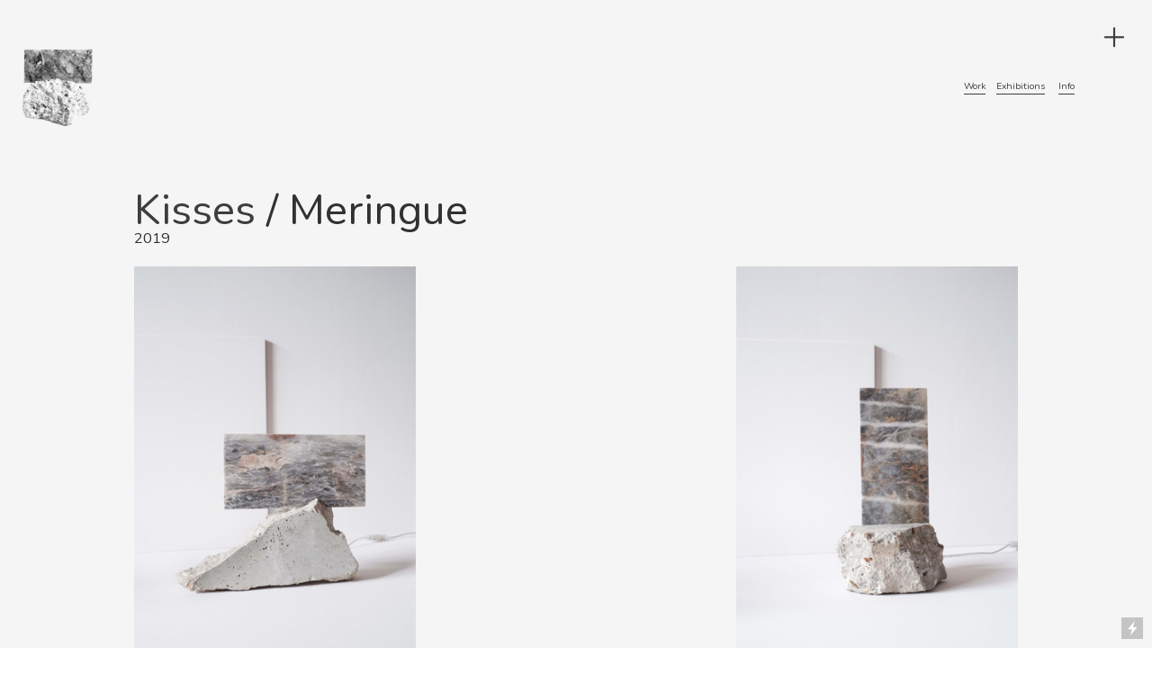

--- FILE ---
content_type: text/html; charset=UTF-8
request_url: https://assijosephmeidan.com/Lights
body_size: 30565
content:
<!DOCTYPE html>
<!-- 

        Running on cargo.site

-->
<html lang="en" data-predefined-style="true" data-css-presets="true" data-css-preset data-typography-preset>
	<head>
<script>
				var __cargo_context__ = 'live';
				var __cargo_js_ver__ = 'c=2837859173';
				var __cargo_maint__ = false;
				
				
			</script>
					<meta http-equiv="X-UA-Compatible" content="IE=edge,chrome=1">
		<meta http-equiv="Content-Type" content="text/html; charset=utf-8">
		<meta name="viewport" content="initial-scale=1.0, maximum-scale=1.0, user-scalable=no">
		
			<meta name="robots" content="index,follow">
		<title>Lights — Assi Joseph Meidan</title>
		<meta name="description" content="Cargo">
				<meta name="twitter:card" content="summary_large_image">
		<meta name="twitter:title" content="Lights — Assi Joseph Meidan">
		<meta name="twitter:description" content="Cargo">
		<meta name="twitter:image" content="https://freight.cargo.site/i/e0887f55ec4cfa5f85e56aea78174085fa218c0f2ddaf9b09f2874c41ee92283/unnamed-1.jpg">
		<meta property="og:locale" content="en_US">
		<meta property="og:title" content="Lights — Assi Joseph Meidan">
		<meta property="og:description" content="Cargo">
		<meta property="og:url" content="https://assijosephmeidan.com/Lights">
		<meta property="og:image" content="https://freight.cargo.site/i/e0887f55ec4cfa5f85e56aea78174085fa218c0f2ddaf9b09f2874c41ee92283/unnamed-1.jpg">
		<meta property="og:type" content="website">

		<link rel="preconnect" href="https://static.cargo.site" crossorigin>
		<link rel="preconnect" href="https://freight.cargo.site" crossorigin>

		<link rel="preconnect" href="https://fonts.gstatic.com" crossorigin>
				<link rel="preconnect" href="https://type.cargo.site" crossorigin>

		<!--<link rel="preload" href="https://static.cargo.site/assets/social/IconFont-Regular-0.9.3.woff2" as="font" type="font/woff" crossorigin>-->

		

		<link href="https://freight.cargo.site/t/original/i/3e344e97347ca4a3cb3df5f660e379486356dbfe49c4882069510cce37eb6cf7/unnamed.ico" rel="shortcut icon">
		<link href="https://assijosephmeidan.com/rss" rel="alternate" type="application/rss+xml" title="Assi Joseph Meidan feed">

		<link href="//fonts.googleapis.com/css?family=Nunito:300,400,700&c=2837859173&" id="" rel="stylesheet" type="text/css" />
<link href="https://assijosephmeidan.com/stylesheet?c=2837859173&1649221180" id="member_stylesheet" rel="stylesheet" type="text/css" />
<style id="">@font-face{font-family:Icons;src:url(https://static.cargo.site/assets/social/IconFont-Regular-0.9.3.woff2);unicode-range:U+E000-E15C,U+F0000,U+FE0E}@font-face{font-family:Icons;src:url(https://static.cargo.site/assets/social/IconFont-Regular-0.9.3.woff2);font-weight:240;unicode-range:U+E000-E15C,U+F0000,U+FE0E}@font-face{font-family:Icons;src:url(https://static.cargo.site/assets/social/IconFont-Regular-0.9.3.woff2);unicode-range:U+E000-E15C,U+F0000,U+FE0E;font-weight:400}@font-face{font-family:Icons;src:url(https://static.cargo.site/assets/social/IconFont-Regular-0.9.3.woff2);unicode-range:U+E000-E15C,U+F0000,U+FE0E;font-weight:600}@font-face{font-family:Icons;src:url(https://static.cargo.site/assets/social/IconFont-Regular-0.9.3.woff2);unicode-range:U+E000-E15C,U+F0000,U+FE0E;font-weight:800}@font-face{font-family:Icons;src:url(https://static.cargo.site/assets/social/IconFont-Regular-0.9.3.woff2);unicode-range:U+E000-E15C,U+F0000,U+FE0E;font-style:italic}@font-face{font-family:Icons;src:url(https://static.cargo.site/assets/social/IconFont-Regular-0.9.3.woff2);unicode-range:U+E000-E15C,U+F0000,U+FE0E;font-weight:200;font-style:italic}@font-face{font-family:Icons;src:url(https://static.cargo.site/assets/social/IconFont-Regular-0.9.3.woff2);unicode-range:U+E000-E15C,U+F0000,U+FE0E;font-weight:400;font-style:italic}@font-face{font-family:Icons;src:url(https://static.cargo.site/assets/social/IconFont-Regular-0.9.3.woff2);unicode-range:U+E000-E15C,U+F0000,U+FE0E;font-weight:600;font-style:italic}@font-face{font-family:Icons;src:url(https://static.cargo.site/assets/social/IconFont-Regular-0.9.3.woff2);unicode-range:U+E000-E15C,U+F0000,U+FE0E;font-weight:800;font-style:italic}body.iconfont-loading,body.iconfont-loading *{color:transparent!important}body{-moz-osx-font-smoothing:grayscale;-webkit-font-smoothing:antialiased;-webkit-text-size-adjust:none}body.no-scroll{overflow:hidden}/*!
 * Content
 */.page{word-wrap:break-word}:focus{outline:0}.pointer-events-none{pointer-events:none}.pointer-events-auto{pointer-events:auto}.pointer-events-none .page_content .audio-player,.pointer-events-none .page_content .shop_product,.pointer-events-none .page_content a,.pointer-events-none .page_content audio,.pointer-events-none .page_content button,.pointer-events-none .page_content details,.pointer-events-none .page_content iframe,.pointer-events-none .page_content img,.pointer-events-none .page_content input,.pointer-events-none .page_content video{pointer-events:auto}.pointer-events-none .page_content *>a,.pointer-events-none .page_content>a{position:relative}s *{text-transform:inherit}#toolset{position:fixed;bottom:10px;right:10px;z-index:8}.mobile #toolset,.template_site_inframe #toolset{display:none}#toolset a{display:block;height:24px;width:24px;margin:0;padding:0;text-decoration:none;background:rgba(0,0,0,.2)}#toolset a:hover{background:rgba(0,0,0,.8)}[data-adminview] #toolset a,[data-adminview] #toolset_admin a{background:rgba(0,0,0,.04);pointer-events:none;cursor:default}#toolset_admin a:active{background:rgba(0,0,0,.7)}#toolset_admin a svg>*{transform:scale(1.1) translate(0,-.5px);transform-origin:50% 50%}#toolset_admin a svg{pointer-events:none;width:100%!important;height:auto!important}#following-container{overflow:auto;-webkit-overflow-scrolling:touch}#following-container iframe{height:100%;width:100%;position:absolute;top:0;left:0;right:0;bottom:0}:root{--following-width:-400px;--following-animation-duration:450ms}@keyframes following-open{0%{transform:translateX(0)}100%{transform:translateX(var(--following-width))}}@keyframes following-open-inverse{0%{transform:translateX(0)}100%{transform:translateX(calc(-1 * var(--following-width)))}}@keyframes following-close{0%{transform:translateX(var(--following-width))}100%{transform:translateX(0)}}@keyframes following-close-inverse{0%{transform:translateX(calc(-1 * var(--following-width)))}100%{transform:translateX(0)}}body.animate-left{animation:following-open var(--following-animation-duration);animation-fill-mode:both;animation-timing-function:cubic-bezier(.24,1,.29,1)}#following-container.animate-left{animation:following-close-inverse var(--following-animation-duration);animation-fill-mode:both;animation-timing-function:cubic-bezier(.24,1,.29,1)}#following-container.animate-left #following-frame{animation:following-close var(--following-animation-duration);animation-fill-mode:both;animation-timing-function:cubic-bezier(.24,1,.29,1)}body.animate-right{animation:following-close var(--following-animation-duration);animation-fill-mode:both;animation-timing-function:cubic-bezier(.24,1,.29,1)}#following-container.animate-right{animation:following-open-inverse var(--following-animation-duration);animation-fill-mode:both;animation-timing-function:cubic-bezier(.24,1,.29,1)}#following-container.animate-right #following-frame{animation:following-open var(--following-animation-duration);animation-fill-mode:both;animation-timing-function:cubic-bezier(.24,1,.29,1)}.slick-slider{position:relative;display:block;-moz-box-sizing:border-box;box-sizing:border-box;-webkit-user-select:none;-moz-user-select:none;-ms-user-select:none;user-select:none;-webkit-touch-callout:none;-khtml-user-select:none;-ms-touch-action:pan-y;touch-action:pan-y;-webkit-tap-highlight-color:transparent}.slick-list{position:relative;display:block;overflow:hidden;margin:0;padding:0}.slick-list:focus{outline:0}.slick-list.dragging{cursor:pointer;cursor:hand}.slick-slider .slick-list,.slick-slider .slick-track{transform:translate3d(0,0,0);will-change:transform}.slick-track{position:relative;top:0;left:0;display:block}.slick-track:after,.slick-track:before{display:table;content:'';width:1px;height:1px;margin-top:-1px;margin-left:-1px}.slick-track:after{clear:both}.slick-loading .slick-track{visibility:hidden}.slick-slide{display:none;float:left;height:100%;min-height:1px}[dir=rtl] .slick-slide{float:right}.content .slick-slide img{display:inline-block}.content .slick-slide img:not(.image-zoom){cursor:pointer}.content .scrub .slick-list,.content .scrub .slick-slide img:not(.image-zoom){cursor:ew-resize}body.slideshow-scrub-dragging *{cursor:ew-resize!important}.content .slick-slide img:not([src]),.content .slick-slide img[src='']{width:100%;height:auto}.slick-slide.slick-loading img{display:none}.slick-slide.dragging img{pointer-events:none}.slick-initialized .slick-slide{display:block}.slick-loading .slick-slide{visibility:hidden}.slick-vertical .slick-slide{display:block;height:auto;border:1px solid transparent}.slick-arrow.slick-hidden{display:none}.slick-arrow{position:absolute;z-index:9;width:0;top:0;height:100%;cursor:pointer;will-change:opacity;-webkit-transition:opacity 333ms cubic-bezier(.4,0,.22,1);transition:opacity 333ms cubic-bezier(.4,0,.22,1)}.slick-arrow.hidden{opacity:0}.slick-arrow svg{position:absolute;width:36px;height:36px;top:0;left:0;right:0;bottom:0;margin:auto;transform:translate(.25px,.25px)}.slick-arrow svg.right-arrow{transform:translate(.25px,.25px) scaleX(-1)}.slick-arrow svg:active{opacity:.75}.slick-arrow svg .arrow-shape{fill:none!important;stroke:#fff;stroke-linecap:square}.slick-arrow svg .arrow-outline{fill:none!important;stroke-width:2.5px;stroke:rgba(0,0,0,.6);stroke-linecap:square}.slick-arrow.slick-next{right:0;text-align:right}.slick-next svg,.wallpaper-navigation .slick-next svg{margin-right:10px}.mobile .slick-next svg{margin-right:10px}.slick-arrow.slick-prev{text-align:left}.slick-prev svg,.wallpaper-navigation .slick-prev svg{margin-left:10px}.mobile .slick-prev svg{margin-left:10px}.loading_animation{display:none;vertical-align:middle;z-index:15;line-height:0;pointer-events:none;border-radius:100%}.loading_animation.hidden{display:none}.loading_animation.pulsing{opacity:0;display:inline-block;animation-delay:.1s;-webkit-animation-delay:.1s;-moz-animation-delay:.1s;animation-duration:12s;animation-iteration-count:infinite;animation:fade-pulse-in .5s ease-in-out;-moz-animation:fade-pulse-in .5s ease-in-out;-webkit-animation:fade-pulse-in .5s ease-in-out;-webkit-animation-fill-mode:forwards;-moz-animation-fill-mode:forwards;animation-fill-mode:forwards}.loading_animation.pulsing.no-delay{animation-delay:0s;-webkit-animation-delay:0s;-moz-animation-delay:0s}.loading_animation div{border-radius:100%}.loading_animation div svg{max-width:100%;height:auto}.loading_animation div,.loading_animation div svg{width:20px;height:20px}.loading_animation.full-width svg{width:100%;height:auto}.loading_animation.full-width.big svg{width:100px;height:100px}.loading_animation div svg>*{fill:#ccc}.loading_animation div{-webkit-animation:spin-loading 12s ease-out;-webkit-animation-iteration-count:infinite;-moz-animation:spin-loading 12s ease-out;-moz-animation-iteration-count:infinite;animation:spin-loading 12s ease-out;animation-iteration-count:infinite}.loading_animation.hidden{display:none}[data-backdrop] .loading_animation{position:absolute;top:15px;left:15px;z-index:99}.loading_animation.position-absolute.middle{top:calc(50% - 10px);left:calc(50% - 10px)}.loading_animation.position-absolute.topleft{top:0;left:0}.loading_animation.position-absolute.middleright{top:calc(50% - 10px);right:1rem}.loading_animation.position-absolute.middleleft{top:calc(50% - 10px);left:1rem}.loading_animation.gray div svg>*{fill:#999}.loading_animation.gray-dark div svg>*{fill:#666}.loading_animation.gray-darker div svg>*{fill:#555}.loading_animation.gray-light div svg>*{fill:#ccc}.loading_animation.white div svg>*{fill:rgba(255,255,255,.85)}.loading_animation.blue div svg>*{fill:#698fff}.loading_animation.inline{display:inline-block;margin-bottom:.5ex}.loading_animation.inline.left{margin-right:.5ex}@-webkit-keyframes fade-pulse-in{0%{opacity:0}50%{opacity:.5}100%{opacity:1}}@-moz-keyframes fade-pulse-in{0%{opacity:0}50%{opacity:.5}100%{opacity:1}}@keyframes fade-pulse-in{0%{opacity:0}50%{opacity:.5}100%{opacity:1}}@-webkit-keyframes pulsate{0%{opacity:1}50%{opacity:0}100%{opacity:1}}@-moz-keyframes pulsate{0%{opacity:1}50%{opacity:0}100%{opacity:1}}@keyframes pulsate{0%{opacity:1}50%{opacity:0}100%{opacity:1}}@-webkit-keyframes spin-loading{0%{transform:rotate(0)}9%{transform:rotate(1050deg)}18%{transform:rotate(-1090deg)}20%{transform:rotate(-1080deg)}23%{transform:rotate(-1080deg)}28%{transform:rotate(-1095deg)}29%{transform:rotate(-1065deg)}34%{transform:rotate(-1080deg)}35%{transform:rotate(-1050deg)}40%{transform:rotate(-1065deg)}41%{transform:rotate(-1035deg)}44%{transform:rotate(-1035deg)}47%{transform:rotate(-2160deg)}50%{transform:rotate(-2160deg)}56%{transform:rotate(45deg)}60%{transform:rotate(45deg)}80%{transform:rotate(6120deg)}100%{transform:rotate(0)}}@keyframes spin-loading{0%{transform:rotate(0)}9%{transform:rotate(1050deg)}18%{transform:rotate(-1090deg)}20%{transform:rotate(-1080deg)}23%{transform:rotate(-1080deg)}28%{transform:rotate(-1095deg)}29%{transform:rotate(-1065deg)}34%{transform:rotate(-1080deg)}35%{transform:rotate(-1050deg)}40%{transform:rotate(-1065deg)}41%{transform:rotate(-1035deg)}44%{transform:rotate(-1035deg)}47%{transform:rotate(-2160deg)}50%{transform:rotate(-2160deg)}56%{transform:rotate(45deg)}60%{transform:rotate(45deg)}80%{transform:rotate(6120deg)}100%{transform:rotate(0)}}[grid-row]{align-items:flex-start;box-sizing:border-box;display:-webkit-box;display:-webkit-flex;display:-ms-flexbox;display:flex;-webkit-flex-wrap:wrap;-ms-flex-wrap:wrap;flex-wrap:wrap}[grid-col]{box-sizing:border-box}[grid-row] [grid-col].empty:after{content:"\0000A0";cursor:text}body.mobile[data-adminview=content-editproject] [grid-row] [grid-col].empty:after{display:none}[grid-col=auto]{-webkit-box-flex:1;-webkit-flex:1;-ms-flex:1;flex:1}[grid-col=x12]{width:100%}[grid-col=x11]{width:50%}[grid-col=x10]{width:33.33%}[grid-col=x9]{width:25%}[grid-col=x8]{width:20%}[grid-col=x7]{width:16.666666667%}[grid-col=x6]{width:14.285714286%}[grid-col=x5]{width:12.5%}[grid-col=x4]{width:11.111111111%}[grid-col=x3]{width:10%}[grid-col=x2]{width:9.090909091%}[grid-col=x1]{width:8.333333333%}[grid-col="1"]{width:8.33333%}[grid-col="2"]{width:16.66667%}[grid-col="3"]{width:25%}[grid-col="4"]{width:33.33333%}[grid-col="5"]{width:41.66667%}[grid-col="6"]{width:50%}[grid-col="7"]{width:58.33333%}[grid-col="8"]{width:66.66667%}[grid-col="9"]{width:75%}[grid-col="10"]{width:83.33333%}[grid-col="11"]{width:91.66667%}[grid-col="12"]{width:100%}body.mobile [grid-responsive] [grid-col]{width:100%;-webkit-box-flex:none;-webkit-flex:none;-ms-flex:none;flex:none}[data-ce-host=true][contenteditable=true] [grid-pad]{pointer-events:none}[data-ce-host=true][contenteditable=true] [grid-pad]>*{pointer-events:auto}[grid-pad="0"]{padding:0}[grid-pad="0.25"]{padding:.125rem}[grid-pad="0.5"]{padding:.25rem}[grid-pad="0.75"]{padding:.375rem}[grid-pad="1"]{padding:.5rem}[grid-pad="1.25"]{padding:.625rem}[grid-pad="1.5"]{padding:.75rem}[grid-pad="1.75"]{padding:.875rem}[grid-pad="2"]{padding:1rem}[grid-pad="2.5"]{padding:1.25rem}[grid-pad="3"]{padding:1.5rem}[grid-pad="3.5"]{padding:1.75rem}[grid-pad="4"]{padding:2rem}[grid-pad="5"]{padding:2.5rem}[grid-pad="6"]{padding:3rem}[grid-pad="7"]{padding:3.5rem}[grid-pad="8"]{padding:4rem}[grid-pad="9"]{padding:4.5rem}[grid-pad="10"]{padding:5rem}[grid-gutter="0"]{margin:0}[grid-gutter="0.5"]{margin:-.25rem}[grid-gutter="1"]{margin:-.5rem}[grid-gutter="1.5"]{margin:-.75rem}[grid-gutter="2"]{margin:-1rem}[grid-gutter="2.5"]{margin:-1.25rem}[grid-gutter="3"]{margin:-1.5rem}[grid-gutter="3.5"]{margin:-1.75rem}[grid-gutter="4"]{margin:-2rem}[grid-gutter="5"]{margin:-2.5rem}[grid-gutter="6"]{margin:-3rem}[grid-gutter="7"]{margin:-3.5rem}[grid-gutter="8"]{margin:-4rem}[grid-gutter="10"]{margin:-5rem}[grid-gutter="12"]{margin:-6rem}[grid-gutter="14"]{margin:-7rem}[grid-gutter="16"]{margin:-8rem}[grid-gutter="18"]{margin:-9rem}[grid-gutter="20"]{margin:-10rem}small{max-width:100%;text-decoration:inherit}img:not([src]),img[src='']{outline:1px solid rgba(177,177,177,.4);outline-offset:-1px;content:url([data-uri])}img.image-zoom{cursor:-webkit-zoom-in;cursor:-moz-zoom-in;cursor:zoom-in}#imprimatur{color:#333;font-size:10px;font-family:-apple-system,BlinkMacSystemFont,"Segoe UI",Roboto,Oxygen,Ubuntu,Cantarell,"Open Sans","Helvetica Neue",sans-serif,"Sans Serif",Icons;/*!System*/position:fixed;opacity:.3;right:-28px;bottom:160px;transform:rotate(270deg);-ms-transform:rotate(270deg);-webkit-transform:rotate(270deg);z-index:8;text-transform:uppercase;color:#999;opacity:.5;padding-bottom:2px;text-decoration:none}.mobile #imprimatur{display:none}bodycopy cargo-link a{font-family:-apple-system,BlinkMacSystemFont,"Segoe UI",Roboto,Oxygen,Ubuntu,Cantarell,"Open Sans","Helvetica Neue",sans-serif,"Sans Serif",Icons;/*!System*/font-size:12px;font-style:normal;font-weight:400;transform:rotate(270deg);text-decoration:none;position:fixed!important;right:-27px;bottom:100px;text-decoration:none;letter-spacing:normal;background:0 0;border:0;border-bottom:0;outline:0}/*! PhotoSwipe Default UI CSS by Dmitry Semenov | photoswipe.com | MIT license */.pswp--has_mouse .pswp__button--arrow--left,.pswp--has_mouse .pswp__button--arrow--right,.pswp__ui{visibility:visible}.pswp--minimal--dark .pswp__top-bar,.pswp__button{background:0 0}.pswp,.pswp__bg,.pswp__container,.pswp__img--placeholder,.pswp__zoom-wrap,.quick-view-navigation{-webkit-backface-visibility:hidden}.pswp__button{cursor:pointer;opacity:1;-webkit-appearance:none;transition:opacity .2s;-webkit-box-shadow:none;box-shadow:none}.pswp__button-close>svg{top:10px;right:10px;margin-left:auto}.pswp--touch .quick-view-navigation{display:none}.pswp__ui{-webkit-font-smoothing:auto;opacity:1;z-index:1550}.quick-view-navigation{will-change:opacity;-webkit-transition:opacity 333ms cubic-bezier(.4,0,.22,1);transition:opacity 333ms cubic-bezier(.4,0,.22,1)}.quick-view-navigation .pswp__group .pswp__button{pointer-events:auto}.pswp__button>svg{position:absolute;width:36px;height:36px}.quick-view-navigation .pswp__group:active svg{opacity:.75}.pswp__button svg .shape-shape{fill:#fff}.pswp__button svg .shape-outline{fill:#000}.pswp__button-prev>svg{top:0;bottom:0;left:10px;margin:auto}.pswp__button-next>svg{top:0;bottom:0;right:10px;margin:auto}.quick-view-navigation .pswp__group .pswp__button-prev{position:absolute;left:0;top:0;width:0;height:100%}.quick-view-navigation .pswp__group .pswp__button-next{position:absolute;right:0;top:0;width:0;height:100%}.quick-view-navigation .close-button,.quick-view-navigation .left-arrow,.quick-view-navigation .right-arrow{transform:translate(.25px,.25px)}.quick-view-navigation .right-arrow{transform:translate(.25px,.25px) scaleX(-1)}.pswp__button svg .shape-outline{fill:transparent!important;stroke:#000;stroke-width:2.5px;stroke-linecap:square}.pswp__button svg .shape-shape{fill:transparent!important;stroke:#fff;stroke-width:1.5px;stroke-linecap:square}.pswp__bg,.pswp__scroll-wrap,.pswp__zoom-wrap{width:100%;position:absolute}.quick-view-navigation .pswp__group .pswp__button-close{margin:0}.pswp__container,.pswp__item,.pswp__zoom-wrap{right:0;bottom:0;top:0;position:absolute;left:0}.pswp__ui--hidden .pswp__button{opacity:.001}.pswp__ui--hidden .pswp__button,.pswp__ui--hidden .pswp__button *{pointer-events:none}.pswp .pswp__ui.pswp__ui--displaynone{display:none}.pswp__element--disabled{display:none!important}/*! PhotoSwipe main CSS by Dmitry Semenov | photoswipe.com | MIT license */.pswp{position:fixed;display:none;height:100%;width:100%;top:0;left:0;right:0;bottom:0;margin:auto;-ms-touch-action:none;touch-action:none;z-index:9999999;-webkit-text-size-adjust:100%;line-height:initial;letter-spacing:initial;outline:0}.pswp img{max-width:none}.pswp--zoom-disabled .pswp__img{cursor:default!important}.pswp--animate_opacity{opacity:.001;will-change:opacity;-webkit-transition:opacity 333ms cubic-bezier(.4,0,.22,1);transition:opacity 333ms cubic-bezier(.4,0,.22,1)}.pswp--open{display:block}.pswp--zoom-allowed .pswp__img{cursor:-webkit-zoom-in;cursor:-moz-zoom-in;cursor:zoom-in}.pswp--zoomed-in .pswp__img{cursor:-webkit-grab;cursor:-moz-grab;cursor:grab}.pswp--dragging .pswp__img{cursor:-webkit-grabbing;cursor:-moz-grabbing;cursor:grabbing}.pswp__bg{left:0;top:0;height:100%;opacity:0;transform:translateZ(0);will-change:opacity}.pswp__scroll-wrap{left:0;top:0;height:100%}.pswp__container,.pswp__zoom-wrap{-ms-touch-action:none;touch-action:none}.pswp__container,.pswp__img{-webkit-user-select:none;-moz-user-select:none;-ms-user-select:none;user-select:none;-webkit-tap-highlight-color:transparent;-webkit-touch-callout:none}.pswp__zoom-wrap{-webkit-transform-origin:left top;-ms-transform-origin:left top;transform-origin:left top;-webkit-transition:-webkit-transform 222ms cubic-bezier(.4,0,.22,1);transition:transform 222ms cubic-bezier(.4,0,.22,1)}.pswp__bg{-webkit-transition:opacity 222ms cubic-bezier(.4,0,.22,1);transition:opacity 222ms cubic-bezier(.4,0,.22,1)}.pswp--animated-in .pswp__bg,.pswp--animated-in .pswp__zoom-wrap{-webkit-transition:none;transition:none}.pswp--hide-overflow .pswp__scroll-wrap,.pswp--hide-overflow.pswp{overflow:hidden}.pswp__img{position:absolute;width:auto;height:auto;top:0;left:0}.pswp__img--placeholder--blank{background:#222}.pswp--ie .pswp__img{width:100%!important;height:auto!important;left:0;top:0}.pswp__ui--idle{opacity:0}.pswp__error-msg{position:absolute;left:0;top:50%;width:100%;text-align:center;font-size:14px;line-height:16px;margin-top:-8px;color:#ccc}.pswp__error-msg a{color:#ccc;text-decoration:underline}.pswp__error-msg{font-family:-apple-system,BlinkMacSystemFont,"Segoe UI",Roboto,Oxygen,Ubuntu,Cantarell,"Open Sans","Helvetica Neue",sans-serif}.quick-view.mouse-down .iframe-item{pointer-events:none!important}.quick-view-caption-positioner{pointer-events:none;width:100%;height:100%}.quick-view-caption-wrapper{margin:auto;position:absolute;bottom:0;left:0;right:0}.quick-view-horizontal-align-left .quick-view-caption-wrapper{margin-left:0}.quick-view-horizontal-align-right .quick-view-caption-wrapper{margin-right:0}[data-quick-view-caption]{transition:.1s opacity ease-in-out;position:absolute;bottom:0;left:0;right:0}.quick-view-horizontal-align-left [data-quick-view-caption]{text-align:left}.quick-view-horizontal-align-right [data-quick-view-caption]{text-align:right}.quick-view-caption{transition:.1s opacity ease-in-out}.quick-view-caption>*{display:inline-block}.quick-view-caption *{pointer-events:auto}.quick-view-caption.hidden{opacity:0}.shop_product .dropdown_wrapper{flex:0 0 100%;position:relative}.shop_product select{appearance:none;-moz-appearance:none;-webkit-appearance:none;outline:0;-webkit-font-smoothing:antialiased;-moz-osx-font-smoothing:grayscale;cursor:pointer;border-radius:0;white-space:nowrap;overflow:hidden!important;text-overflow:ellipsis}.shop_product select.dropdown::-ms-expand{display:none}.shop_product a{cursor:pointer;border-bottom:none;text-decoration:none}.shop_product a.out-of-stock{pointer-events:none}body.audio-player-dragging *{cursor:ew-resize!important}.audio-player{display:inline-flex;flex:1 0 calc(100% - 2px);width:calc(100% - 2px)}.audio-player .button{height:100%;flex:0 0 3.3rem;display:flex}.audio-player .separator{left:3.3rem;height:100%}.audio-player .buffer{width:0%;height:100%;transition:left .3s linear,width .3s linear}.audio-player.seeking .buffer{transition:left 0s,width 0s}.audio-player.seeking{user-select:none;-webkit-user-select:none;cursor:ew-resize}.audio-player.seeking *{user-select:none;-webkit-user-select:none;cursor:ew-resize}.audio-player .bar{overflow:hidden;display:flex;justify-content:space-between;align-content:center;flex-grow:1}.audio-player .progress{width:0%;height:100%;transition:width .3s linear}.audio-player.seeking .progress{transition:width 0s}.audio-player .pause,.audio-player .play{cursor:pointer;height:100%}.audio-player .note-icon{margin:auto 0;order:2;flex:0 1 auto}.audio-player .title{white-space:nowrap;overflow:hidden;text-overflow:ellipsis;pointer-events:none;user-select:none;padding:.5rem 0 .5rem 1rem;margin:auto auto auto 0;flex:0 3 auto;min-width:0;width:100%}.audio-player .total-time{flex:0 1 auto;margin:auto 0}.audio-player .current-time,.audio-player .play-text{flex:0 1 auto;margin:auto 0}.audio-player .stream-anim{user-select:none;margin:auto auto auto 0}.audio-player .stream-anim span{display:inline-block}.audio-player .buffer,.audio-player .current-time,.audio-player .note-svg,.audio-player .play-text,.audio-player .separator,.audio-player .total-time{user-select:none;pointer-events:none}.audio-player .buffer,.audio-player .play-text,.audio-player .progress{position:absolute}.audio-player,.audio-player .bar,.audio-player .button,.audio-player .current-time,.audio-player .note-icon,.audio-player .pause,.audio-player .play,.audio-player .total-time{position:relative}body.mobile .audio-player,body.mobile .audio-player *{-webkit-touch-callout:none}#standalone-admin-frame{border:0;width:400px;position:absolute;right:0;top:0;height:100vh;z-index:99}body[standalone-admin=true] #standalone-admin-frame{transform:translate(0,0)}body[standalone-admin=true] .main_container{width:calc(100% - 400px)}body[standalone-admin=false] #standalone-admin-frame{transform:translate(100%,0)}body[standalone-admin=false] .main_container{width:100%}.toggle_standaloneAdmin{position:fixed;top:0;right:400px;height:40px;width:40px;z-index:999;cursor:pointer;background-color:rgba(0,0,0,.4)}.toggle_standaloneAdmin:active{opacity:.7}body[standalone-admin=false] .toggle_standaloneAdmin{right:0}.toggle_standaloneAdmin *{color:#fff;fill:#fff}.toggle_standaloneAdmin svg{padding:6px;width:100%;height:100%;opacity:.85}body[standalone-admin=false] .toggle_standaloneAdmin #close,body[standalone-admin=true] .toggle_standaloneAdmin #backdropsettings{display:none}.toggle_standaloneAdmin>div{width:100%;height:100%}#admin_toggle_button{position:fixed;top:50%;transform:translate(0,-50%);right:400px;height:36px;width:12px;z-index:999;cursor:pointer;background-color:rgba(0,0,0,.09);padding-left:2px;margin-right:5px}#admin_toggle_button .bar{content:'';background:rgba(0,0,0,.09);position:fixed;width:5px;bottom:0;top:0;z-index:10}#admin_toggle_button:active{background:rgba(0,0,0,.065)}#admin_toggle_button *{color:#fff;fill:#fff}#admin_toggle_button svg{padding:0;width:16px;height:36px;margin-left:1px;opacity:1}#admin_toggle_button svg *{fill:#fff;opacity:1}#admin_toggle_button[data-state=closed] .toggle_admin_close{display:none}#admin_toggle_button[data-state=closed],#admin_toggle_button[data-state=closed] .toggle_admin_open{width:20px;cursor:pointer;margin:0}#admin_toggle_button[data-state=closed] svg{margin-left:2px}#admin_toggle_button[data-state=open] .toggle_admin_open{display:none}select,select *{text-rendering:auto!important}b b{font-weight:inherit}*{-webkit-box-sizing:border-box;-moz-box-sizing:border-box;box-sizing:border-box}customhtml>*{position:relative;z-index:10}body,html{min-height:100vh;margin:0;padding:0}html{touch-action:manipulation;position:relative;background-color:#fff}.main_container{min-height:100vh;width:100%;overflow:hidden}.container{display:-webkit-box;display:-webkit-flex;display:-moz-box;display:-ms-flexbox;display:flex;-webkit-flex-wrap:wrap;-moz-flex-wrap:wrap;-ms-flex-wrap:wrap;flex-wrap:wrap;max-width:100%;width:100%;overflow:visible}.container{align-items:flex-start;-webkit-align-items:flex-start}.page{z-index:2}.page ul li>text-limit{display:block}.content,.content_container,.pinned{-webkit-flex:1 0 auto;-moz-flex:1 0 auto;-ms-flex:1 0 auto;flex:1 0 auto;max-width:100%}.content_container{width:100%}.content_container.full_height{min-height:100vh}.page_background{position:absolute;top:0;left:0;width:100%;height:100%}.page_container{position:relative;overflow:visible;width:100%}.backdrop{position:absolute;top:0;z-index:1;width:100%;height:100%;max-height:100vh}.backdrop>div{position:absolute;top:0;left:0;width:100%;height:100%;-webkit-backface-visibility:hidden;backface-visibility:hidden;transform:translate3d(0,0,0);contain:strict}[data-backdrop].backdrop>div[data-overflowing]{max-height:100vh;position:absolute;top:0;left:0}body.mobile [split-responsive]{display:flex;flex-direction:column}body.mobile [split-responsive] .container{width:100%;order:2}body.mobile [split-responsive] .backdrop{position:relative;height:50vh;width:100%;order:1}body.mobile [split-responsive] [data-auxiliary].backdrop{position:absolute;height:50vh;width:100%;order:1}.page{position:relative;z-index:2}img[data-align=left]{float:left}img[data-align=right]{float:right}[data-rotation]{transform-origin:center center}.content .page_content:not([contenteditable=true]) [data-draggable]{pointer-events:auto!important;backface-visibility:hidden}.preserve-3d{-moz-transform-style:preserve-3d;transform-style:preserve-3d}.content .page_content:not([contenteditable=true]) [data-draggable] iframe{pointer-events:none!important}.dragging-active iframe{pointer-events:none!important}.content .page_content:not([contenteditable=true]) [data-draggable]:active{opacity:1}.content .scroll-transition-fade{transition:transform 1s ease-in-out,opacity .8s ease-in-out}.content .scroll-transition-fade.below-viewport{opacity:0;transform:translateY(40px)}.mobile.full_width .page_container:not([split-layout]) .container_width{width:100%}[data-view=pinned_bottom] .bottom_pin_invisibility{visibility:hidden}.pinned{position:relative;width:100%}.pinned .page_container.accommodate:not(.fixed):not(.overlay){z-index:2}.pinned .page_container.overlay{position:absolute;z-index:4}.pinned .page_container.overlay.fixed{position:fixed}.pinned .page_container.overlay.fixed .page{max-height:100vh;-webkit-overflow-scrolling:touch}.pinned .page_container.overlay.fixed .page.allow-scroll{overflow-y:auto;overflow-x:hidden}.pinned .page_container.overlay.fixed .page.allow-scroll{align-items:flex-start;-webkit-align-items:flex-start}.pinned .page_container .page.allow-scroll::-webkit-scrollbar{width:0;background:0 0;display:none}.pinned.pinned_top .page_container.overlay{left:0;top:0}.pinned.pinned_bottom .page_container.overlay{left:0;bottom:0}div[data-container=set]:empty{margin-top:1px}.thumbnails{position:relative;z-index:1}[thumbnails=grid]{align-items:baseline}[thumbnails=justify] .thumbnail{box-sizing:content-box}[thumbnails][data-padding-zero] .thumbnail{margin-bottom:-1px}[thumbnails=montessori] .thumbnail{pointer-events:auto;position:absolute}[thumbnails] .thumbnail>a{display:block;text-decoration:none}[thumbnails=montessori]{height:0}[thumbnails][data-resizing],[thumbnails][data-resizing] *{cursor:nwse-resize}[thumbnails] .thumbnail .resize-handle{cursor:nwse-resize;width:26px;height:26px;padding:5px;position:absolute;opacity:.75;right:-1px;bottom:-1px;z-index:100}[thumbnails][data-resizing] .resize-handle{display:none}[thumbnails] .thumbnail .resize-handle svg{position:absolute;top:0;left:0}[thumbnails] .thumbnail .resize-handle:hover{opacity:1}[data-can-move].thumbnail .resize-handle svg .resize_path_outline{fill:#fff}[data-can-move].thumbnail .resize-handle svg .resize_path{fill:#000}[thumbnails=montessori] .thumbnail_sizer{height:0;width:100%;position:relative;padding-bottom:100%;pointer-events:none}[thumbnails] .thumbnail img{display:block;min-height:3px;margin-bottom:0}[thumbnails] .thumbnail img:not([src]),img[src=""]{margin:0!important;width:100%;min-height:3px;height:100%!important;position:absolute}[aspect-ratio="1x1"].thumb_image{height:0;padding-bottom:100%;overflow:hidden}[aspect-ratio="4x3"].thumb_image{height:0;padding-bottom:75%;overflow:hidden}[aspect-ratio="16x9"].thumb_image{height:0;padding-bottom:56.25%;overflow:hidden}[thumbnails] .thumb_image{width:100%;position:relative}[thumbnails][thumbnail-vertical-align=top]{align-items:flex-start}[thumbnails][thumbnail-vertical-align=middle]{align-items:center}[thumbnails][thumbnail-vertical-align=bottom]{align-items:baseline}[thumbnails][thumbnail-horizontal-align=left]{justify-content:flex-start}[thumbnails][thumbnail-horizontal-align=middle]{justify-content:center}[thumbnails][thumbnail-horizontal-align=right]{justify-content:flex-end}.thumb_image.default_image>svg{position:absolute;top:0;left:0;bottom:0;right:0;width:100%;height:100%}.thumb_image.default_image{outline:1px solid #ccc;outline-offset:-1px;position:relative}.mobile.full_width [data-view=Thumbnail] .thumbnails_width{width:100%}.content [data-draggable] a:active,.content [data-draggable] img:active{opacity:initial}.content .draggable-dragging{opacity:initial}[data-draggable].draggable_visible{visibility:visible}[data-draggable].draggable_hidden{visibility:hidden}.gallery_card [data-draggable],.marquee [data-draggable]{visibility:inherit}[data-draggable]{visibility:visible;background-color:rgba(0,0,0,.003)}#site_menu_panel_container .image-gallery:not(.initialized){height:0;padding-bottom:100%;min-height:initial}.image-gallery:not(.initialized){min-height:100vh;visibility:hidden;width:100%}.image-gallery .gallery_card img{display:block;width:100%;height:auto}.image-gallery .gallery_card{transform-origin:center}.image-gallery .gallery_card.dragging{opacity:.1;transform:initial!important}.image-gallery:not([image-gallery=slideshow]) .gallery_card iframe:only-child,.image-gallery:not([image-gallery=slideshow]) .gallery_card video:only-child{width:100%;height:100%;top:0;left:0;position:absolute}.image-gallery[image-gallery=slideshow] .gallery_card video[muted][autoplay]:not([controls]),.image-gallery[image-gallery=slideshow] .gallery_card video[muted][data-autoplay]:not([controls]){pointer-events:none}.image-gallery [image-gallery-pad="0"] video:only-child{object-fit:cover;height:calc(100% + 1px)}div.image-gallery>a,div.image-gallery>iframe,div.image-gallery>img,div.image-gallery>video{display:none}[image-gallery-row]{align-items:flex-start;box-sizing:border-box;display:-webkit-box;display:-webkit-flex;display:-ms-flexbox;display:flex;-webkit-flex-wrap:wrap;-ms-flex-wrap:wrap;flex-wrap:wrap}.image-gallery .gallery_card_image{width:100%;position:relative}[data-predefined-style=true] .image-gallery a.gallery_card{display:block;border:none}[image-gallery-col]{box-sizing:border-box}[image-gallery-col=x12]{width:100%}[image-gallery-col=x11]{width:50%}[image-gallery-col=x10]{width:33.33%}[image-gallery-col=x9]{width:25%}[image-gallery-col=x8]{width:20%}[image-gallery-col=x7]{width:16.666666667%}[image-gallery-col=x6]{width:14.285714286%}[image-gallery-col=x5]{width:12.5%}[image-gallery-col=x4]{width:11.111111111%}[image-gallery-col=x3]{width:10%}[image-gallery-col=x2]{width:9.090909091%}[image-gallery-col=x1]{width:8.333333333%}.content .page_content [image-gallery-pad].image-gallery{pointer-events:none}.content .page_content [image-gallery-pad].image-gallery .gallery_card_image>*,.content .page_content [image-gallery-pad].image-gallery .gallery_image_caption{pointer-events:auto}.content .page_content [image-gallery-pad="0"]{padding:0}.content .page_content [image-gallery-pad="0.25"]{padding:.125rem}.content .page_content [image-gallery-pad="0.5"]{padding:.25rem}.content .page_content [image-gallery-pad="0.75"]{padding:.375rem}.content .page_content [image-gallery-pad="1"]{padding:.5rem}.content .page_content [image-gallery-pad="1.25"]{padding:.625rem}.content .page_content [image-gallery-pad="1.5"]{padding:.75rem}.content .page_content [image-gallery-pad="1.75"]{padding:.875rem}.content .page_content [image-gallery-pad="2"]{padding:1rem}.content .page_content [image-gallery-pad="2.5"]{padding:1.25rem}.content .page_content [image-gallery-pad="3"]{padding:1.5rem}.content .page_content [image-gallery-pad="3.5"]{padding:1.75rem}.content .page_content [image-gallery-pad="4"]{padding:2rem}.content .page_content [image-gallery-pad="5"]{padding:2.5rem}.content .page_content [image-gallery-pad="6"]{padding:3rem}.content .page_content [image-gallery-pad="7"]{padding:3.5rem}.content .page_content [image-gallery-pad="8"]{padding:4rem}.content .page_content [image-gallery-pad="9"]{padding:4.5rem}.content .page_content [image-gallery-pad="10"]{padding:5rem}.content .page_content [image-gallery-gutter="0"]{margin:0}.content .page_content [image-gallery-gutter="0.5"]{margin:-.25rem}.content .page_content [image-gallery-gutter="1"]{margin:-.5rem}.content .page_content [image-gallery-gutter="1.5"]{margin:-.75rem}.content .page_content [image-gallery-gutter="2"]{margin:-1rem}.content .page_content [image-gallery-gutter="2.5"]{margin:-1.25rem}.content .page_content [image-gallery-gutter="3"]{margin:-1.5rem}.content .page_content [image-gallery-gutter="3.5"]{margin:-1.75rem}.content .page_content [image-gallery-gutter="4"]{margin:-2rem}.content .page_content [image-gallery-gutter="5"]{margin:-2.5rem}.content .page_content [image-gallery-gutter="6"]{margin:-3rem}.content .page_content [image-gallery-gutter="7"]{margin:-3.5rem}.content .page_content [image-gallery-gutter="8"]{margin:-4rem}.content .page_content [image-gallery-gutter="10"]{margin:-5rem}.content .page_content [image-gallery-gutter="12"]{margin:-6rem}.content .page_content [image-gallery-gutter="14"]{margin:-7rem}.content .page_content [image-gallery-gutter="16"]{margin:-8rem}.content .page_content [image-gallery-gutter="18"]{margin:-9rem}.content .page_content [image-gallery-gutter="20"]{margin:-10rem}[image-gallery=slideshow]:not(.initialized)>*{min-height:1px;opacity:0;min-width:100%}[image-gallery=slideshow][data-constrained-by=height] [image-gallery-vertical-align].slick-track{align-items:flex-start}[image-gallery=slideshow] img.image-zoom:active{opacity:initial}[image-gallery=slideshow].slick-initialized .gallery_card{pointer-events:none}[image-gallery=slideshow].slick-initialized .gallery_card.slick-current{pointer-events:auto}[image-gallery=slideshow] .gallery_card:not(.has_caption){line-height:0}.content .page_content [image-gallery=slideshow].image-gallery>*{pointer-events:auto}.content [image-gallery=slideshow].image-gallery.slick-initialized .gallery_card{overflow:hidden;margin:0;display:flex;flex-flow:row wrap;flex-shrink:0}.content [image-gallery=slideshow].image-gallery.slick-initialized .gallery_card.slick-current{overflow:visible}[image-gallery=slideshow] .gallery_image_caption{opacity:1;transition:opacity .3s;-webkit-transition:opacity .3s;width:100%;margin-left:auto;margin-right:auto;clear:both}[image-gallery-horizontal-align=left] .gallery_image_caption{text-align:left}[image-gallery-horizontal-align=middle] .gallery_image_caption{text-align:center}[image-gallery-horizontal-align=right] .gallery_image_caption{text-align:right}[image-gallery=slideshow][data-slideshow-in-transition] .gallery_image_caption{opacity:0;transition:opacity .3s;-webkit-transition:opacity .3s}[image-gallery=slideshow] .gallery_card_image{width:initial;margin:0;display:inline-block}[image-gallery=slideshow] .gallery_card img{margin:0;display:block}[image-gallery=slideshow][data-exploded]{align-items:flex-start;box-sizing:border-box;display:-webkit-box;display:-webkit-flex;display:-ms-flexbox;display:flex;-webkit-flex-wrap:wrap;-ms-flex-wrap:wrap;flex-wrap:wrap;justify-content:flex-start;align-content:flex-start}[image-gallery=slideshow][data-exploded] .gallery_card{padding:1rem;width:16.666%}[image-gallery=slideshow][data-exploded] .gallery_card_image{height:0;display:block;width:100%}[image-gallery=grid]{align-items:baseline}[image-gallery=grid] .gallery_card.has_caption .gallery_card_image{display:block}[image-gallery=grid] [image-gallery-pad="0"].gallery_card{margin-bottom:-1px}[image-gallery=grid] .gallery_card img{margin:0}[image-gallery=columns] .gallery_card img{margin:0}[image-gallery=justify]{align-items:flex-start}[image-gallery=justify] .gallery_card img{margin:0}[image-gallery=montessori][image-gallery-row]{display:block}[image-gallery=montessori] a.gallery_card,[image-gallery=montessori] div.gallery_card{position:absolute;pointer-events:auto}[image-gallery=montessori][data-can-move] .gallery_card,[image-gallery=montessori][data-can-move] .gallery_card .gallery_card_image,[image-gallery=montessori][data-can-move] .gallery_card .gallery_card_image>*{cursor:move}[image-gallery=montessori]{position:relative;height:0}[image-gallery=freeform] .gallery_card{position:relative}[image-gallery=freeform] [image-gallery-pad="0"].gallery_card{margin-bottom:-1px}[image-gallery-vertical-align]{display:flex;flex-flow:row wrap}[image-gallery-vertical-align].slick-track{display:flex;flex-flow:row nowrap}.image-gallery .slick-list{margin-bottom:-.3px}[image-gallery-vertical-align=top]{align-content:flex-start;align-items:flex-start}[image-gallery-vertical-align=middle]{align-items:center;align-content:center}[image-gallery-vertical-align=bottom]{align-content:flex-end;align-items:flex-end}[image-gallery-horizontal-align=left]{justify-content:flex-start}[image-gallery-horizontal-align=middle]{justify-content:center}[image-gallery-horizontal-align=right]{justify-content:flex-end}.image-gallery[data-resizing],.image-gallery[data-resizing] *{cursor:nwse-resize!important}.image-gallery .gallery_card .resize-handle,.image-gallery .gallery_card .resize-handle *{cursor:nwse-resize!important}.image-gallery .gallery_card .resize-handle{width:26px;height:26px;padding:5px;position:absolute;opacity:.75;right:-1px;bottom:-1px;z-index:10}.image-gallery[data-resizing] .resize-handle{display:none}.image-gallery .gallery_card .resize-handle svg{cursor:nwse-resize!important;position:absolute;top:0;left:0}.image-gallery .gallery_card .resize-handle:hover{opacity:1}[data-can-move].gallery_card .resize-handle svg .resize_path_outline{fill:#fff}[data-can-move].gallery_card .resize-handle svg .resize_path{fill:#000}[image-gallery=montessori] .thumbnail_sizer{height:0;width:100%;position:relative;padding-bottom:100%;pointer-events:none}#site_menu_button{display:block;text-decoration:none;pointer-events:auto;z-index:9;vertical-align:top;cursor:pointer;box-sizing:content-box;font-family:Icons}#site_menu_button.custom_icon{padding:0;line-height:0}#site_menu_button.custom_icon img{width:100%;height:auto}#site_menu_wrapper.disabled #site_menu_button{display:none}#site_menu_wrapper.mobile_only #site_menu_button{display:none}body.mobile #site_menu_wrapper.mobile_only:not(.disabled) #site_menu_button:not(.active){display:block}#site_menu_panel_container[data-type=cargo_menu] #site_menu_panel{display:block;position:fixed;top:0;right:0;bottom:0;left:0;z-index:10;cursor:default}.site_menu{pointer-events:auto;position:absolute;z-index:11;top:0;bottom:0;line-height:0;max-width:400px;min-width:300px;font-size:20px;text-align:left;background:rgba(20,20,20,.95);padding:20px 30px 90px 30px;overflow-y:auto;overflow-x:hidden;display:-webkit-box;display:-webkit-flex;display:-ms-flexbox;display:flex;-webkit-box-orient:vertical;-webkit-box-direction:normal;-webkit-flex-direction:column;-ms-flex-direction:column;flex-direction:column;-webkit-box-pack:start;-webkit-justify-content:flex-start;-ms-flex-pack:start;justify-content:flex-start}body.mobile #site_menu_wrapper .site_menu{-webkit-overflow-scrolling:touch;min-width:auto;max-width:100%;width:100%;padding:20px}#site_menu_wrapper[data-sitemenu-position=bottom-left] #site_menu,#site_menu_wrapper[data-sitemenu-position=top-left] #site_menu{left:0}#site_menu_wrapper[data-sitemenu-position=bottom-right] #site_menu,#site_menu_wrapper[data-sitemenu-position=top-right] #site_menu{right:0}#site_menu_wrapper[data-type=page] .site_menu{right:0;left:0;width:100%;padding:0;margin:0;background:0 0}.site_menu_wrapper.open .site_menu{display:block}.site_menu div{display:block}.site_menu a{text-decoration:none;display:inline-block;color:rgba(255,255,255,.75);max-width:100%;overflow:hidden;white-space:nowrap;text-overflow:ellipsis;line-height:1.4}.site_menu div a.active{color:rgba(255,255,255,.4)}.site_menu div.set-link>a{font-weight:700}.site_menu div.hidden{display:none}.site_menu .close{display:block;position:absolute;top:0;right:10px;font-size:60px;line-height:50px;font-weight:200;color:rgba(255,255,255,.4);cursor:pointer;user-select:none}#site_menu_panel_container .page_container{position:relative;overflow:hidden;background:0 0;z-index:2}#site_menu_panel_container .site_menu_page_wrapper{position:fixed;top:0;left:0;overflow-y:auto;-webkit-overflow-scrolling:touch;height:100%;width:100%;z-index:100}#site_menu_panel_container .site_menu_page_wrapper .backdrop{pointer-events:none}#site_menu_panel_container #site_menu_page_overlay{position:fixed;top:0;right:0;bottom:0;left:0;cursor:default;z-index:1}#shop_button{display:block;text-decoration:none;pointer-events:auto;z-index:9;vertical-align:top;cursor:pointer;box-sizing:content-box;font-family:Icons}#shop_button.custom_icon{padding:0;line-height:0}#shop_button.custom_icon img{width:100%;height:auto}#shop_button.disabled{display:none}.loading[data-loading]{display:none;position:fixed;bottom:8px;left:8px;z-index:100}.new_site_button_wrapper{font-size:1.8rem;font-weight:400;color:rgba(0,0,0,.85);font-family:-apple-system,BlinkMacSystemFont,'Segoe UI',Roboto,Oxygen,Ubuntu,Cantarell,'Open Sans','Helvetica Neue',sans-serif,'Sans Serif',Icons;font-style:normal;line-height:1.4;color:#fff;position:fixed;bottom:0;right:0;z-index:999}body.template_site #toolset{display:none!important}body.mobile .new_site_button{display:none}.new_site_button{display:flex;height:44px;cursor:pointer}.new_site_button .plus{width:44px;height:100%}.new_site_button .plus svg{width:100%;height:100%}.new_site_button .plus svg line{stroke:#000;stroke-width:2px}.new_site_button .plus:after,.new_site_button .plus:before{content:'';width:30px;height:2px}.new_site_button .text{background:#0fce83;display:none;padding:7.5px 15px 7.5px 15px;height:100%;font-size:20px;color:#222}.new_site_button:active{opacity:.8}.new_site_button.show_full .text{display:block}.new_site_button.show_full .plus{display:none}html:not(.admin-wrapper) .template_site #confirm_modal [data-progress] .progress-indicator:after{content:'Generating Site...';padding:7.5px 15px;right:-200px;color:#000}bodycopy svg.marker-overlay,bodycopy svg.marker-overlay *{transform-origin:0 0;-webkit-transform-origin:0 0;box-sizing:initial}bodycopy svg#svgroot{box-sizing:initial}bodycopy svg.marker-overlay{padding:inherit;position:absolute;left:0;top:0;width:100%;height:100%;min-height:1px;overflow:visible;pointer-events:none;z-index:999}bodycopy svg.marker-overlay *{pointer-events:initial}bodycopy svg.marker-overlay text{letter-spacing:initial}bodycopy svg.marker-overlay a{cursor:pointer}.marquee:not(.torn-down){overflow:hidden;width:100%;position:relative;padding-bottom:.25em;padding-top:.25em;margin-bottom:-.25em;margin-top:-.25em;contain:layout}.marquee .marquee_contents{will-change:transform;display:flex;flex-direction:column}.marquee[behavior][direction].torn-down{white-space:normal}.marquee[behavior=bounce] .marquee_contents{display:block;float:left;clear:both}.marquee[behavior=bounce] .marquee_inner{display:block}.marquee[behavior=bounce][direction=vertical] .marquee_contents{width:100%}.marquee[behavior=bounce][direction=diagonal] .marquee_inner:last-child,.marquee[behavior=bounce][direction=vertical] .marquee_inner:last-child{position:relative;visibility:hidden}.marquee[behavior=bounce][direction=horizontal],.marquee[behavior=scroll][direction=horizontal]{white-space:pre}.marquee[behavior=scroll][direction=horizontal] .marquee_contents{display:inline-flex;white-space:nowrap;min-width:100%}.marquee[behavior=scroll][direction=horizontal] .marquee_inner{min-width:100%}.marquee[behavior=scroll] .marquee_inner:first-child{will-change:transform;position:absolute;width:100%;top:0;left:0}.cycle{display:none}</style>
<script type="text/json" data-set="defaults" >{"current_offset":0,"current_page":1,"cargo_url":"assijosephmeidan","is_domain":true,"is_mobile":false,"is_tablet":false,"is_phone":false,"api_path":"https:\/\/assijosephmeidan.com\/_api","is_editor":false,"is_template":false,"is_direct_link":true,"direct_link_pid":8280823}</script>
<script type="text/json" data-set="DisplayOptions" >{"user_id":418589,"pagination_count":24,"title_in_project":true,"disable_project_scroll":false,"learning_cargo_seen":true,"resource_url":null,"use_sets":null,"sets_are_clickable":null,"set_links_position":null,"sticky_pages":null,"total_projects":0,"slideshow_responsive":false,"slideshow_thumbnails_header":true,"layout_options":{"content_position":"center_cover","content_width":"80","content_margin":"5","main_margin":"2","text_alignment":"text_left","vertical_position":"vertical_top","bgcolor":"rgb(245, 245, 245)","WebFontConfig":{"system":{"families":{"-apple-system":{"variants":["n4"]}}},"google":{"families":{"Nunito":{"variants":["300","400","700"]}}},"cargo":{"families":{"Quiosco":{"variants":["n4","i4","n7","i7"]}}}},"links_orientation":"links_horizontal","viewport_size":"phone","mobile_zoom":"20","mobile_view":"desktop","mobile_padding":"-1","mobile_formatting":false,"width_unit":"rem","text_width":"66","is_feed":false,"limit_vertical_images":true,"image_zoom":true,"mobile_images_full_width":false,"responsive_columns":"1","responsive_thumbnails_padding":"0.7","enable_sitemenu":false,"sitemenu_mobileonly":false,"menu_position":"top-left","sitemenu_option":"cargo_menu","responsive_row_height":"75","advanced_padding_enabled":false,"main_margin_top":"2","main_margin_right":"2","main_margin_bottom":"2","main_margin_left":"2","mobile_pages_full_width":true,"scroll_transition":false,"image_full_zoom":true,"quick_view_height":"100","quick_view_width":"100","quick_view_alignment":"quick_view_center_center","advanced_quick_view_padding_enabled":false,"quick_view_padding":"2.5","quick_view_padding_top":"2.5","quick_view_padding_bottom":"2.5","quick_view_padding_left":"2.5","quick_view_padding_right":"2.5","quick_content_alignment":"quick_content_center_center","close_quick_view_on_scroll":true,"show_quick_view_ui":true,"quick_view_bgcolor":"","quick_view_caption":false},"element_sort":{"no-group":[{"name":"Navigation","isActive":true},{"name":"Header Text","isActive":true},{"name":"Content","isActive":true},{"name":"Header Image","isActive":false}]},"site_menu_options":{"display_type":"cargo_menu","enable":true,"mobile_only":false,"position":"bottom-right","single_page_id":null,"icon":"\ue130","show_homepage":false,"single_page_url":"Menu","custom_icon":false},"ecommerce_options":{"enable_ecommerce_button":false,"shop_button_position":"bottom-right","shop_icon":"\ue138","custom_icon":false,"shop_icon_text":"Cart &lt;(#)&gt;","icon":"","enable_geofencing":false,"enabled_countries":["AF","AX","AL","DZ","AS","AD","AO","AI","AQ","AG","AR","AM","AW","AU","AT","AZ","BS","BH","BD","BB","BY","BE","BZ","BJ","BM","BT","BO","BQ","BA","BW","BV","BR","IO","BN","BG","BF","BI","KH","CM","CA","CV","KY","CF","TD","CL","CN","CX","CC","CO","KM","CG","CD","CK","CR","CI","HR","CU","CW","CY","CZ","DK","DJ","DM","DO","EC","EG","SV","GQ","ER","EE","ET","FK","FO","FJ","FI","FR","GF","PF","TF","GA","GM","GE","DE","GH","GI","GR","GL","GD","GP","GU","GT","GG","GN","GW","GY","HT","HM","VA","HN","HK","HU","IS","IN","ID","IR","IQ","IE","IM","IL","IT","JM","JP","JE","JO","KZ","KE","KI","KP","KR","KW","KG","LA","LV","LB","LS","LR","LY","LI","LT","LU","MO","MK","MG","MW","MY","MV","ML","MT","MH","MQ","MR","MU","YT","MX","FM","MD","MC","MN","ME","MS","MA","MZ","MM","NA","NR","NP","NL","NC","NZ","NI","NE","NG","NU","NF","MP","NO","OM","PK","PW","PS","PA","PG","PY","PE","PH","PN","PL","PT","PR","QA","RE","RO","RU","RW","BL","SH","KN","LC","MF","PM","VC","WS","SM","ST","SA","SN","RS","SC","SL","SG","SX","SK","SI","SB","SO","ZA","GS","SS","ES","LK","SD","SR","SJ","SZ","SE","CH","SY","TW","TJ","TZ","TH","TL","TG","TK","TO","TT","TN","TR","TM","TC","TV","UG","UA","AE","GB","US","UM","UY","UZ","VU","VE","VN","VG","VI","WF","EH","YE","ZM","ZW"]}}</script>
<script type="text/json" data-set="Site" >{"id":"418589","direct_link":"https:\/\/assijosephmeidan.com","display_url":"assijosephmeidan.com","site_url":"assijosephmeidan","account_shop_id":null,"has_ecommerce":true,"has_shop":false,"ecommerce_key_public":"pk_live_ICkZ1TExTZV3cSkzcUPJmC3t00BCk5F6al","cargo_spark_button":true,"following_url":null,"website_title":"Assi Joseph Meidan","meta_tags":"","meta_description":"","meta_head":"","homepage_id":"8275473","css_url":"https:\/\/assijosephmeidan.com\/stylesheet","rss_url":"https:\/\/assijosephmeidan.com\/rss","js_url":"\/_jsapps\/design\/design.js","favicon_url":"https:\/\/freight.cargo.site\/t\/original\/i\/3e344e97347ca4a3cb3df5f660e379486356dbfe49c4882069510cce37eb6cf7\/unnamed.ico","home_url":"https:\/\/cargo.site","auth_url":"https:\/\/cargo.site","profile_url":"https:\/\/freight.cargo.site\/w\/600\/h\/600\/c\/0\/0\/1016\/1016\/i\/318cc1972b635e0ebb737c7f493b472d138281c98bb5c15e3dc1db69db8756f3\/unnamed.png","profile_width":600,"profile_height":600,"social_image_url":"https:\/\/freight.cargo.site\/i\/e0887f55ec4cfa5f85e56aea78174085fa218c0f2ddaf9b09f2874c41ee92283\/unnamed-1.jpg","social_width":1200,"social_height":1201,"social_description":"Cargo","social_has_image":true,"social_has_description":false,"site_menu_icon":null,"site_menu_has_image":false,"custom_html":"<customhtml><\/customhtml>","filter":null,"is_editor":false,"use_hi_res":false,"hiq":null,"progenitor_site":"noblinking","files":{"Kisses---AJM.pdf":"https:\/\/files.cargocollective.com\/c418589\/Kisses---AJM.pdf?1611842389","catalogue-M-O-Assi-Joseph-Meidan.pdf":"https:\/\/files.cargocollective.com\/739635\/catalogue-M-O-Assi-Joseph-Meidan.pdf?1536401000","Portfolio-8.0-Vmobile-spread.pdf":"https:\/\/files.cargocollective.com\/739635\/Portfolio-8.0-Vmobile-spread.pdf?1488561592","Joseph-Meidan-CV-01-2017.pdf":"https:\/\/files.cargocollective.com\/739635\/Joseph-Meidan-CV-01-2017.pdf?1488552238"},"resource_url":"assijosephmeidan.com\/_api\/v0\/site\/418589"}</script>
<script type="text/json" data-set="ScaffoldingData" >{"id":0,"title":"Assi Joseph Meidan","project_url":0,"set_id":0,"is_homepage":false,"pin":false,"is_set":true,"in_nav":false,"stack":false,"sort":0,"index":0,"page_count":7,"pin_position":null,"thumbnail_options":null,"pages":[{"id":8275473,"site_id":418589,"project_url":"Home-Assi-Joseph-Meidan","direct_link":"https:\/\/assijosephmeidan.com\/Home-Assi-Joseph-Meidan","type":"page","title":"Home - Assi Joseph Meidan","title_no_html":"Home - Assi Joseph Meidan","tags":"","display":false,"pin":false,"pin_options":{"position":"top","overlay":true},"in_nav":true,"is_homepage":true,"backdrop_enabled":false,"is_set":false,"stack":false,"excerpt":"\u00a0 \u00a0\u00a0","content":"<div style=\"text-align: center;\">&nbsp; &nbsp;&nbsp;<br>\n<br><br><br><br>\n<br><br><br><br>\n<br><br><br><br><br><img width=\"2772\" height=\"1429\" width_o=\"2772\" height_o=\"1429\" data-src=\"https:\/\/freight.cargo.site\/t\/original\/i\/74e02c7a0abd6a67c8eed88a57d12dfe96d0c50c4dc87abb5a09b04a8d7014bc\/the-3.png\" data-mid=\"42656985\" border=\"0\" \/><br>\n\n\n<br>\n<\/div>","content_no_html":"&nbsp; &nbsp;&nbsp;\n\n\n{image 7}\n\n\n\n","content_partial_html":"&nbsp; &nbsp;&nbsp;<br>\n<br><br><br><br>\n<br><br><br><br>\n<br><br><br><br><br><img width=\"2772\" height=\"1429\" width_o=\"2772\" height_o=\"1429\" data-src=\"https:\/\/freight.cargo.site\/t\/original\/i\/74e02c7a0abd6a67c8eed88a57d12dfe96d0c50c4dc87abb5a09b04a8d7014bc\/the-3.png\" data-mid=\"42656985\" border=\"0\" \/><br>\n\n\n<br>\n","thumb":"42501790","thumb_meta":{"thumbnail_crop":{"percentWidth":"100","marginLeft":0,"marginTop":0,"imageModel":{"id":42501790,"project_id":8275473,"image_ref":"{image 1}","name":"unnamed.png","hash":"ad5a8d2259863c4ee72cef7fc7e996cc315d206e31e3d438040350916d826ce5","width":919,"height":1016,"sort":0,"exclude_from_backdrop":false,"date_added":"1558135451"},"stored":{"ratio":110.55495103373,"crop_ratio":"1x1"},"cropManuallySet":false}},"thumb_is_visible":false,"sort":0,"index":0,"set_id":0,"page_options":{"using_local_css":true,"local_css":"[local-style=\"8275473\"] .container_width {\n}\n\n[local-style=\"8275473\"] body {\n}\n\n[local-style=\"8275473\"] .backdrop {\n\twidth: 100% \/*!background_cover*\/;\n}\n\n[local-style=\"8275473\"] .page {\n\tmin-height: 100vh \/*!page_height_100vh*\/;\n}\n\n[local-style=\"8275473\"] .page_background {\n\tbackground-color: initial \/*!page_container_bgcolor*\/;\n}\n\n[local-style=\"8275473\"] .content_padding {\n\tpadding-bottom: 0rem \/*!main_margin*\/;\n\tpadding-top: 0rem \/*!main_margin*\/;\n\tpadding-left: 0rem \/*!main_margin*\/;\n\tpadding-right: 0rem \/*!main_margin*\/;\n}\n\n[data-predefined-style=\"true\"] [local-style=\"8275473\"] bodycopy {\n}\n\n[data-predefined-style=\"true\"] [local-style=\"8275473\"] bodycopy a {\n}\n\n[data-predefined-style=\"true\"] [local-style=\"8275473\"] h1 {\n\tcolor: rgb(90, 111, 168);\n}\n\n[data-predefined-style=\"true\"] [local-style=\"8275473\"] h1 a {\n}\n\n[data-predefined-style=\"true\"] [local-style=\"8275473\"] h2 {\n}\n\n[data-predefined-style=\"true\"] [local-style=\"8275473\"] h2 a {\n}\n\n[data-predefined-style=\"true\"] [local-style=\"8275473\"] small {\n}\n\n[data-predefined-style=\"true\"] [local-style=\"8275473\"] small a {\n}\n\n[local-style=\"8275473\"] .container {\n\talign-items: flex-start \/*!vertical_top*\/;\n\t-webkit-align-items: flex-start \/*!vertical_top*\/;\n}\n\n[data-predefined-style=\"true\"] [local-style=\"8275473\"] bodycopy a:hover {\n}\n\n[data-predefined-style=\"true\"] [local-style=\"8275473\"] h1 a:hover {\n}\n\n[data-predefined-style=\"true\"] [local-style=\"8275473\"] h2 a:hover {\n}\n\n[data-predefined-style=\"true\"] [local-style=\"8275473\"] small a:hover {\n}","local_layout_options":{"split_layout":false,"split_responsive":false,"full_height":true,"advanced_padding_enabled":false,"page_container_bgcolor":"","show_local_thumbs":true,"page_bgcolor":"","main_margin_bottom":"0","main_margin":"0","main_margin_top":"0","main_margin_right":"0","main_margin_left":"0"},"thumbnail_options":{"show_local_thumbs":true,"use_global_thumb_settings":false,"filter_set":"","filter_type":"all","filter_tags":""},"pin_options":{"position":"top","overlay":true}},"set_open":false,"images":[{"id":42501790,"project_id":8275473,"image_ref":"{image 1}","name":"unnamed.png","hash":"ad5a8d2259863c4ee72cef7fc7e996cc315d206e31e3d438040350916d826ce5","width":919,"height":1016,"sort":0,"exclude_from_backdrop":false,"date_added":"1558135451"},{"id":42644719,"project_id":8275473,"image_ref":"{image 2}","name":"IMG-66915.png","hash":"5d6d516f730b070754be6d986591d0f2202b988315ffd6eead606fdeb198185d","width":776,"height":1583,"sort":0,"exclude_from_backdrop":false,"date_added":"1558346874"},{"id":42644720,"project_id":8275473,"image_ref":"{image 3}","name":"IM1G-6663.png","hash":"54b128c4f2b84b624f45d2c6cc2350ed1def0ee71f2ddbf3f490f255d275012f","width":964,"height":912,"sort":0,"exclude_from_backdrop":false,"date_added":"1558346874"},{"id":42656985,"project_id":8275473,"image_ref":"{image 7}","name":"the-3.png","hash":"74e02c7a0abd6a67c8eed88a57d12dfe96d0c50c4dc87abb5a09b04a8d7014bc","width":2772,"height":1429,"sort":0,"exclude_from_backdrop":false,"date_added":"1558355575"}],"backdrop":{"id":1193902,"site_id":418589,"page_id":8275473,"backdrop_id":3,"backdrop_path":"wallpaper","is_active":true,"data":{"scale_option":"cover","margin":0,"limit_size":false,"overlay_color":"transparent","bg_color":"transparent","cycle_images":false,"autoplay":false,"slideshow_transition":"slide","transition_timeout":2.5,"transition_duration":1,"randomize":false,"arrow_navigation":false,"image":"\/\/static.cargo.site\/assets\/backdrop\/default.jpg","requires_webgl":"false"}}},{"id":8275482,"site_id":418589,"project_url":"Logo","direct_link":"https:\/\/assijosephmeidan.com\/Logo","type":"page","title":"Logo","title_no_html":"Logo","tags":"","display":false,"pin":true,"pin_options":{"position":"top","overlay":true,"fixed":true,"exclude_mobile":true,"accommodate":true},"in_nav":false,"is_homepage":false,"backdrop_enabled":false,"is_set":false,"stack":false,"excerpt":"","content":"<br><br>\n<a href=\"Home-Assi-Joseph-Meidan\" rel=\"history\" class=\"image-link\"><img width=\"1017\" height=\"1016\" width_o=\"1017\" height_o=\"1016\" data-src=\"https:\/\/freight.cargo.site\/t\/original\/i\/02449f453cfc06033866ed7e085d4f1f0dc0e2a5fd2ef252c09338a13c02de33\/unnamed.png\" data-mid=\"42498660\" border=\"0\" data-scale=\"7\"\/><\/a>","content_no_html":"\n{image 1 scale=\"7\"}","content_partial_html":"<br><br>\n<a href=\"Home-Assi-Joseph-Meidan\" rel=\"history\" class=\"image-link\"><img width=\"1017\" height=\"1016\" width_o=\"1017\" height_o=\"1016\" data-src=\"https:\/\/freight.cargo.site\/t\/original\/i\/02449f453cfc06033866ed7e085d4f1f0dc0e2a5fd2ef252c09338a13c02de33\/unnamed.png\" data-mid=\"42498660\" border=\"0\" data-scale=\"7\"\/><\/a>","thumb":"42498660","thumb_meta":{"thumbnail_crop":{"percentWidth":"100","marginLeft":0,"marginTop":0,"imageModel":{"id":42498660,"project_id":8275482,"image_ref":"{image 1}","name":"unnamed.png","hash":"02449f453cfc06033866ed7e085d4f1f0dc0e2a5fd2ef252c09338a13c02de33","width":1017,"height":1016,"sort":0,"exclude_from_backdrop":false,"date_added":"1558129832"},"stored":{"ratio":99.901671583088,"crop_ratio":"1x1"},"cropManuallySet":false}},"thumb_is_visible":false,"sort":2,"index":0,"set_id":0,"page_options":{"using_local_css":true,"local_css":"[local-style=\"8275482\"] .container_width {\n\twidth: 100% \/*!variable_defaults*\/;\n}\n\n[local-style=\"8275482\"] body {\n}\n\n[local-style=\"8275482\"] .backdrop {\n}\n\n[local-style=\"8275482\"] .page {\n}\n\n[local-style=\"8275482\"] .page_background {\n\tbackground-color: initial \/*!page_container_bgcolor*\/;\n}\n\n[local-style=\"8275482\"] .content_padding {\n\tpadding-top: 1.9rem \/*!main_margin*\/;\n\tpadding-bottom: 1.9rem \/*!main_margin*\/;\n\tpadding-left: 1.9rem \/*!main_margin*\/;\n\tpadding-right: 1.9rem \/*!main_margin*\/;\n}\n\n[data-predefined-style=\"true\"] [local-style=\"8275482\"] bodycopy {\n\tfont-size: 1rem;\n\tline-height: 1.7;\n}\n\n[data-predefined-style=\"true\"] [local-style=\"8275482\"] bodycopy a {\n}\n\n[data-predefined-style=\"true\"] [local-style=\"8275482\"] h1 {\n}\n\n[data-predefined-style=\"true\"] [local-style=\"8275482\"] h1 a {\n}\n\n[data-predefined-style=\"true\"] [local-style=\"8275482\"] h2 {\n}\n\n[data-predefined-style=\"true\"] [local-style=\"8275482\"] h2 a {\n}\n\n[data-predefined-style=\"true\"] [local-style=\"8275482\"] small {\n}\n\n[data-predefined-style=\"true\"] [local-style=\"8275482\"] small a {\n}\n\n[data-predefined-style=\"true\"] [local-style=\"8275482\"] bodycopy a:hover {\n}\n\n[data-predefined-style=\"true\"] [local-style=\"8275482\"] h1 a:hover {\n}\n\n[data-predefined-style=\"true\"] [local-style=\"8275482\"] h2 a:hover {\n}\n\n[data-predefined-style=\"true\"] [local-style=\"8275482\"] small a:hover {\n}","local_layout_options":{"split_layout":false,"split_responsive":false,"full_height":false,"advanced_padding_enabled":false,"page_container_bgcolor":"","show_local_thumbs":false,"page_bgcolor":"","content_width":"100","main_margin":"1.9","main_margin_top":"1.9","main_margin_right":"1.9","main_margin_bottom":"1.9","main_margin_left":"1.9"},"pin_options":{"position":"top","overlay":true,"fixed":true,"exclude_mobile":true,"accommodate":true}},"set_open":false,"images":[{"id":42498660,"project_id":8275482,"image_ref":"{image 1}","name":"unnamed.png","hash":"02449f453cfc06033866ed7e085d4f1f0dc0e2a5fd2ef252c09338a13c02de33","width":1017,"height":1016,"sort":0,"exclude_from_backdrop":false,"date_added":"1558129832"},{"id":82619166,"project_id":8275482,"image_ref":"{image 4}","name":"logo-face.png","hash":"f84682095873a6a32d7d1704e70f8e0342bf3424cd5f3f1418b72e8615effc62","width":372,"height":527,"sort":0,"exclude_from_backdrop":false,"date_added":"1600075011"}],"backdrop":null},{"id":8275483,"site_id":418589,"project_url":"Top-Nav","direct_link":"https:\/\/assijosephmeidan.com\/Top-Nav","type":"page","title":"Top Nav","title_no_html":"Top Nav","tags":"Shop","display":false,"pin":true,"pin_options":{"position":"top","overlay":true,"fixed":false,"exclude_mobile":true,"accommodate":true},"in_nav":false,"is_homepage":false,"backdrop_enabled":false,"is_set":false,"stack":false,"excerpt":"Work \u00a0\u00a0 Exhibitions\u00a0 \u00a0\u00a0 Info","content":"<div style=\"text-align: right\"><a href=\"Works\" rel=\"history\">Work<\/a> &nbsp;&nbsp; <a href=\"Selected-Exhibitions\" rel=\"history\">Exhibitions<\/a>&nbsp; &nbsp;&nbsp; <a href=\"Info\" rel=\"history\">Info<\/a><\/div>","content_no_html":"Work &nbsp;&nbsp; Exhibitions&nbsp; &nbsp;&nbsp; Info","content_partial_html":"<a href=\"Works\" rel=\"history\">Work<\/a> &nbsp;&nbsp; <a href=\"Selected-Exhibitions\" rel=\"history\">Exhibitions<\/a>&nbsp; &nbsp;&nbsp; <a href=\"Info\" rel=\"history\">Info<\/a>","thumb":"70302263","thumb_meta":{"thumbnail_crop":{"percentWidth":"100","marginLeft":0,"marginTop":0,"imageModel":{"id":70302263,"project_id":8275483,"image_ref":"{image 1}","name":"the-3.png","hash":"74e02c7a0abd6a67c8eed88a57d12dfe96d0c50c4dc87abb5a09b04a8d7014bc","width":2772,"height":1429,"sort":0,"exclude_from_backdrop":false,"date_added":"1558355575"},"stored":{"ratio":51.551226551227,"crop_ratio":"1x1"},"cropManuallySet":false}},"thumb_is_visible":false,"sort":3,"index":0,"set_id":0,"page_options":{"using_local_css":true,"local_css":"[local-style=\"8275483\"] .container_width {\n\twidth: 100% \/*!variable_defaults*\/;\n}\n\n[local-style=\"8275483\"] body {\n}\n\n[local-style=\"8275483\"] .backdrop {\n\twidth: 100% \/*!background_cover*\/;\n}\n\n[local-style=\"8275483\"] .page {\n\tmin-height: auto \/*!page_height_default*\/;\n}\n\n[local-style=\"8275483\"] .page_background {\n\tbackground-color: initial \/*!page_container_bgcolor*\/;\n}\n\n[local-style=\"8275483\"] .content_padding {\n\tpadding-right: 8.3rem \/*!main_margin*\/;\n\tpadding-top: 8.3rem \/*!main_margin*\/;\n\tpadding-bottom: 8.3rem \/*!main_margin*\/;\n\tpadding-left: 8.3rem \/*!main_margin*\/;\n}\n\n[data-predefined-style=\"true\"] [local-style=\"8275483\"] bodycopy {\n\tfont-size: 1rem;\n\tline-height: 2;\n}\n\n[data-predefined-style=\"true\"] [local-style=\"8275483\"] bodycopy a {\n}\n\n[data-predefined-style=\"true\"] [local-style=\"8275483\"] h1 {\n}\n\n[data-predefined-style=\"true\"] [local-style=\"8275483\"] h1 a {\n}\n\n[data-predefined-style=\"true\"] [local-style=\"8275483\"] h2 {\n}\n\n[data-predefined-style=\"true\"] [local-style=\"8275483\"] h2 a {\n}\n\n[data-predefined-style=\"true\"] [local-style=\"8275483\"] small {\n}\n\n[data-predefined-style=\"true\"] [local-style=\"8275483\"] small a {\n}\n\n[local-style=\"8275483\"] .container {\n\ttext-align: center \/*!text_center*\/;\n\tmargin-right: 0 \/*!content_right*\/;\n}\n\n[data-predefined-style=\"true\"] [local-style=\"8275483\"] bodycopy a:hover {\n}\n\n[data-predefined-style=\"true\"] [local-style=\"8275483\"] h1 a:hover {\n}\n\n[data-predefined-style=\"true\"] [local-style=\"8275483\"] h2 a:hover {\n}\n\n[data-predefined-style=\"true\"] [local-style=\"8275483\"] small a:hover {\n}","local_layout_options":{"split_layout":false,"split_responsive":false,"full_height":false,"advanced_padding_enabled":false,"page_container_bgcolor":"","show_local_thumbs":false,"page_bgcolor":"","main_margin_right":"8.3","main_margin_top":"8.3","main_margin":"8.3","main_margin_bottom":"8.3","main_margin_left":"8.3","content_position":"right_cover","content_width":"100","text_alignment":"text_center"},"pin_options":{"position":"top","overlay":true,"fixed":false,"exclude_mobile":true,"accommodate":true}},"set_open":false,"images":[{"id":70302263,"project_id":8275483,"image_ref":"{image 1}","name":"the-3.png","hash":"74e02c7a0abd6a67c8eed88a57d12dfe96d0c50c4dc87abb5a09b04a8d7014bc","width":2772,"height":1429,"sort":0,"exclude_from_backdrop":false,"date_added":"1558355575"}],"backdrop":null},{"id":8275474,"title":"Works","project_url":"Works","set_id":0,"is_homepage":false,"pin":false,"is_set":true,"in_nav":true,"stack":true,"sort":8,"index":0,"page_count":5,"pin_position":null,"thumbnail_options":null,"pages":[{"id":7757775,"title":"Maison & Objet - Born & Raised Prize","project_url":"Maison-Objet-Born-Raised-Prize","set_id":8275474,"is_homepage":false,"pin":false,"is_set":true,"in_nav":true,"stack":true,"sort":9,"index":0,"page_count":4,"pin_position":null,"thumbnail_options":null,"pages":[]},{"id":8280823,"title":"Lights","project_url":"Lights","set_id":8275474,"is_homepage":false,"pin":false,"is_set":true,"in_nav":true,"stack":true,"sort":18,"index":1,"page_count":2,"pin_position":null,"thumbnail_options":null,"pages":[{"id":8336597,"site_id":418589,"project_url":"Kisses-Meringue","direct_link":"https:\/\/assijosephmeidan.com\/Kisses-Meringue","type":"page","title":"Kisses \/ Meringue","title_no_html":"Kisses \/ Meringue","tags":"Works, Lights","display":true,"pin":false,"pin_options":null,"in_nav":true,"is_homepage":false,"backdrop_enabled":false,"is_set":false,"stack":false,"excerpt":"Kisses \/\n\nMeringue\n\n\n2019","content":"<h1><a href=\"Kisses\" rel=\"history\">Kisses<\/a> \/\n\nMeringue\n\n<br><\/h1>2019<br>\n<br>\n<div class=\"image-gallery\" data-gallery=\"%7B%22mode_id%22%3A2%2C%22gallery_instance_id%22%3A10%2C%22name%22%3A%22Columns%22%2C%22path%22%3A%22columns%22%2C%22data%22%3A%7B%22column_size%22%3A10%2C%22columns%22%3A%223%22%2C%22image_padding%22%3A2%2C%22responsive%22%3Atrue%2C%22mobile_data%22%3A%7B%22columns%22%3A2%2C%22column_size%22%3A11%2C%22image_padding%22%3A1%2C%22separate_mobile_view%22%3Afalse%7D%2C%22meta_data%22%3A%7B%7D%7D%7D\">\n<img width=\"4000\" height=\"6000\" width_o=\"4000\" height_o=\"6000\" data-src=\"https:\/\/freight.cargo.site\/t\/original\/i\/b99694fd84bee0e10bee38f835b0a19895a86099ffa26adac731cb3647ffc22f\/Assi-Joseph-Meidan-Kisses-C-LQ.jpg\" data-mid=\"96811810\" border=\"0\" \/>\n<img width=\"3934\" height=\"5901\" width_o=\"3934\" height_o=\"5901\" data-src=\"https:\/\/freight.cargo.site\/t\/original\/i\/38abbaa43ab8dd0c0afe13fd85f9d085a68dc926636e0952bb87a90d18aaa8a9\/Assi-Joseph-Meidan-Kisses-F-LQ.jpg\" data-mid=\"96823104\" border=\"0\" \/>\n<img width=\"4000\" height=\"6000\" width_o=\"4000\" height_o=\"6000\" data-src=\"https:\/\/freight.cargo.site\/t\/original\/i\/29789c81158b5cc374dcc5f9696530597f5affe59dd9a98f1304f500b328e67c\/Assi-Joseph-Meidan-Kisses-E-LQ.jpg\" data-mid=\"96823102\" border=\"0\" \/>\n<img width=\"2856\" height=\"3998\" width_o=\"2856\" height_o=\"3998\" data-src=\"https:\/\/freight.cargo.site\/t\/original\/i\/81d57e7dff0a0b51215af55fdb74c1e21a29fb19bfef1da274822f14610b10d0\/3.jpg\" data-mid=\"42833170\" border=\"0\" \/>\n<img width=\"2697\" height=\"3777\" width_o=\"2697\" height_o=\"3777\" data-src=\"https:\/\/freight.cargo.site\/t\/original\/i\/413b4e027171e27ba09a96ea6a79a98a2157b6f90e45748aa4a2397bcb827089\/2.jpg\" data-mid=\"42833204\" border=\"0\" \/>\n<img width=\"2798\" height=\"3918\" width_o=\"2798\" height_o=\"3918\" data-src=\"https:\/\/freight.cargo.site\/t\/original\/i\/bb3f121bcd69ce174d6b13b721f219b26b46863aa459ac3fbdbd5775c29cac20\/1.jpg\" data-mid=\"42833205\" border=\"0\" \/>\n<img width=\"3024\" height=\"3025\" width_o=\"3024\" height_o=\"3025\" data-src=\"https:\/\/freight.cargo.site\/t\/original\/i\/ad2019a214498685359776f57afe6f52c33bd1992a1cf6e69170c65ef4b1575f\/IMG-8113.JPG\" data-mid=\"50973606\" border=\"0\" \/>\n<img width=\"2909\" height=\"2910\" width_o=\"2909\" height_o=\"2910\" data-src=\"https:\/\/freight.cargo.site\/t\/original\/i\/06df0b54878eea33e355cbfafcc6c2f77ef5d545c63687251fc08a8ba30a64ae\/IMG-8117.JPG\" data-mid=\"50973604\" border=\"0\" \/>\n<img width=\"3024\" height=\"3025\" width_o=\"3024\" height_o=\"3025\" data-src=\"https:\/\/freight.cargo.site\/t\/original\/i\/53b673bb5bfa6695ed4b9aa9fb98e9afa0d00b01cefe54f265fab53c56fb09e9\/IMG-8119.JPG\" data-mid=\"50973605\" border=\"0\" \/>\n<img width=\"2908\" height=\"2909\" width_o=\"2908\" height_o=\"2909\" data-src=\"https:\/\/freight.cargo.site\/t\/original\/i\/bfe43b6e894506f5e08c94ca37f2f990a554b62c522612474c0f01186d36da5d\/IMG-8121.JPG\" data-mid=\"50973603\" border=\"0\" \/>\n<img width=\"2960\" height=\"2961\" width_o=\"2960\" height_o=\"2961\" data-src=\"https:\/\/freight.cargo.site\/t\/original\/i\/02bcee0c3d0b6135bd3283b2d89eaee30c5435a1b2038958c240833e1f345542\/IMG-8126.JPG\" data-mid=\"50973602\" border=\"0\" \/>\n<img width=\"3024\" height=\"3025\" width_o=\"3024\" height_o=\"3025\" data-src=\"https:\/\/freight.cargo.site\/t\/original\/i\/9d811e0005ce15cc5ae237482849c8dea63b4cb7dfe6699c0bd607db4c3a5ab6\/IMG-8124.JPG\" data-mid=\"50973600\" border=\"0\" \/>\n<\/div><br>\n<br>","content_no_html":"Kisses \/\n\nMeringue\n\n2019\n\n\n{image 15}\n{image 18}\n{image 17}\n{image 1}\n{image 2}\n{image 3}\n{image 13}\n{image 11}\n{image 12}\n{image 10}\n{image 9}\n{image 8}\n\n","content_partial_html":"<h1><a href=\"Kisses\" rel=\"history\">Kisses<\/a> \/\n\nMeringue\n\n<br><\/h1>2019<br>\n<br>\n\n<img width=\"4000\" height=\"6000\" width_o=\"4000\" height_o=\"6000\" data-src=\"https:\/\/freight.cargo.site\/t\/original\/i\/b99694fd84bee0e10bee38f835b0a19895a86099ffa26adac731cb3647ffc22f\/Assi-Joseph-Meidan-Kisses-C-LQ.jpg\" data-mid=\"96811810\" border=\"0\" \/>\n<img width=\"3934\" height=\"5901\" width_o=\"3934\" height_o=\"5901\" data-src=\"https:\/\/freight.cargo.site\/t\/original\/i\/38abbaa43ab8dd0c0afe13fd85f9d085a68dc926636e0952bb87a90d18aaa8a9\/Assi-Joseph-Meidan-Kisses-F-LQ.jpg\" data-mid=\"96823104\" border=\"0\" \/>\n<img width=\"4000\" height=\"6000\" width_o=\"4000\" height_o=\"6000\" data-src=\"https:\/\/freight.cargo.site\/t\/original\/i\/29789c81158b5cc374dcc5f9696530597f5affe59dd9a98f1304f500b328e67c\/Assi-Joseph-Meidan-Kisses-E-LQ.jpg\" data-mid=\"96823102\" border=\"0\" \/>\n<img width=\"2856\" height=\"3998\" width_o=\"2856\" height_o=\"3998\" data-src=\"https:\/\/freight.cargo.site\/t\/original\/i\/81d57e7dff0a0b51215af55fdb74c1e21a29fb19bfef1da274822f14610b10d0\/3.jpg\" data-mid=\"42833170\" border=\"0\" \/>\n<img width=\"2697\" height=\"3777\" width_o=\"2697\" height_o=\"3777\" data-src=\"https:\/\/freight.cargo.site\/t\/original\/i\/413b4e027171e27ba09a96ea6a79a98a2157b6f90e45748aa4a2397bcb827089\/2.jpg\" data-mid=\"42833204\" border=\"0\" \/>\n<img width=\"2798\" height=\"3918\" width_o=\"2798\" height_o=\"3918\" data-src=\"https:\/\/freight.cargo.site\/t\/original\/i\/bb3f121bcd69ce174d6b13b721f219b26b46863aa459ac3fbdbd5775c29cac20\/1.jpg\" data-mid=\"42833205\" border=\"0\" \/>\n<img width=\"3024\" height=\"3025\" width_o=\"3024\" height_o=\"3025\" data-src=\"https:\/\/freight.cargo.site\/t\/original\/i\/ad2019a214498685359776f57afe6f52c33bd1992a1cf6e69170c65ef4b1575f\/IMG-8113.JPG\" data-mid=\"50973606\" border=\"0\" \/>\n<img width=\"2909\" height=\"2910\" width_o=\"2909\" height_o=\"2910\" data-src=\"https:\/\/freight.cargo.site\/t\/original\/i\/06df0b54878eea33e355cbfafcc6c2f77ef5d545c63687251fc08a8ba30a64ae\/IMG-8117.JPG\" data-mid=\"50973604\" border=\"0\" \/>\n<img width=\"3024\" height=\"3025\" width_o=\"3024\" height_o=\"3025\" data-src=\"https:\/\/freight.cargo.site\/t\/original\/i\/53b673bb5bfa6695ed4b9aa9fb98e9afa0d00b01cefe54f265fab53c56fb09e9\/IMG-8119.JPG\" data-mid=\"50973605\" border=\"0\" \/>\n<img width=\"2908\" height=\"2909\" width_o=\"2908\" height_o=\"2909\" data-src=\"https:\/\/freight.cargo.site\/t\/original\/i\/bfe43b6e894506f5e08c94ca37f2f990a554b62c522612474c0f01186d36da5d\/IMG-8121.JPG\" data-mid=\"50973603\" border=\"0\" \/>\n<img width=\"2960\" height=\"2961\" width_o=\"2960\" height_o=\"2961\" data-src=\"https:\/\/freight.cargo.site\/t\/original\/i\/02bcee0c3d0b6135bd3283b2d89eaee30c5435a1b2038958c240833e1f345542\/IMG-8126.JPG\" data-mid=\"50973602\" border=\"0\" \/>\n<img width=\"3024\" height=\"3025\" width_o=\"3024\" height_o=\"3025\" data-src=\"https:\/\/freight.cargo.site\/t\/original\/i\/9d811e0005ce15cc5ae237482849c8dea63b4cb7dfe6699c0bd607db4c3a5ab6\/IMG-8124.JPG\" data-mid=\"50973600\" border=\"0\" \/>\n<br>\n<br>","thumb":"96811810","thumb_meta":{"thumbnail_crop":{"percentWidth":"100","marginLeft":0,"marginTop":0,"imageModel":{"id":96811810,"project_id":8336597,"image_ref":"{image 15}","name":"Assi-Joseph-Meidan-Kisses-C-LQ.jpg","hash":"b99694fd84bee0e10bee38f835b0a19895a86099ffa26adac731cb3647ffc22f","width":4000,"height":6000,"sort":0,"exclude_from_backdrop":false,"date_added":1611842473},"stored":{"ratio":150,"crop_ratio":"1x1"},"cropManuallySet":false}},"thumb_is_visible":true,"sort":19,"index":0,"set_id":8280823,"page_options":{"using_local_css":false,"local_css":"[local-style=\"8336597\"] .container_width {\n}\n\n[local-style=\"8336597\"] body {\n\tbackground-color: initial \/*!variable_defaults*\/;\n}\n\n[local-style=\"8336597\"] .backdrop {\n}\n\n[local-style=\"8336597\"] .page {\n}\n\n[local-style=\"8336597\"] .page_background {\n\tbackground-color: initial \/*!page_container_bgcolor*\/;\n}\n\n[local-style=\"8336597\"] .content_padding {\n}\n\n[data-predefined-style=\"true\"] [local-style=\"8336597\"] bodycopy {\n}\n\n[data-predefined-style=\"true\"] [local-style=\"8336597\"] bodycopy a {\n}\n\n[data-predefined-style=\"true\"] [local-style=\"8336597\"] bodycopy a:hover {\n}\n\n[data-predefined-style=\"true\"] [local-style=\"8336597\"] h1 {\n}\n\n[data-predefined-style=\"true\"] [local-style=\"8336597\"] h1 a {\n}\n\n[data-predefined-style=\"true\"] [local-style=\"8336597\"] h1 a:hover {\n}\n\n[data-predefined-style=\"true\"] [local-style=\"8336597\"] h2 {\n}\n\n[data-predefined-style=\"true\"] [local-style=\"8336597\"] h2 a {\n}\n\n[data-predefined-style=\"true\"] [local-style=\"8336597\"] h2 a:hover {\n}\n\n[data-predefined-style=\"true\"] [local-style=\"8336597\"] small {\n}\n\n[data-predefined-style=\"true\"] [local-style=\"8336597\"] small a {\n}\n\n[data-predefined-style=\"true\"] [local-style=\"8336597\"] small a:hover {\n}","local_layout_options":{"split_layout":false,"split_responsive":false,"full_height":false,"advanced_padding_enabled":false,"page_container_bgcolor":"","show_local_thumbs":false,"page_bgcolor":""}},"set_open":false,"images":[{"id":42833170,"project_id":8336597,"image_ref":"{image 1}","name":"3.jpg","hash":"81d57e7dff0a0b51215af55fdb74c1e21a29fb19bfef1da274822f14610b10d0","width":2856,"height":3998,"sort":0,"exclude_from_backdrop":false,"date_added":"1558526592"},{"id":42833204,"project_id":8336597,"image_ref":"{image 2}","name":"2.jpg","hash":"413b4e027171e27ba09a96ea6a79a98a2157b6f90e45748aa4a2397bcb827089","width":2697,"height":3777,"sort":0,"exclude_from_backdrop":false,"date_added":"1558526584"},{"id":42833205,"project_id":8336597,"image_ref":"{image 3}","name":"1.jpg","hash":"bb3f121bcd69ce174d6b13b721f219b26b46863aa459ac3fbdbd5775c29cac20","width":2798,"height":3918,"sort":0,"exclude_from_backdrop":false,"date_added":"1558526589"},{"id":42833206,"project_id":8336597,"image_ref":"{image 4}","name":"B3.jpg","hash":"74c984b6d13da880df2b35296ae09fcffdaa4fe7299b004c62e861649a99ea84","width":2880,"height":4032,"sort":0,"exclude_from_backdrop":false,"date_added":"1558527589"},{"id":42833208,"project_id":8336597,"image_ref":"{image 5}","name":"b2.jpg","hash":"14d2822810ba983c6e8d1e3f9731fe69740e8d1a94a2aec1df0ae5d67e712038","width":2732,"height":3824,"sort":0,"exclude_from_backdrop":false,"date_added":"1558527478"},{"id":42833209,"project_id":8336597,"image_ref":"{image 6}","name":"B1.jpg","hash":"c00aa9c4748e2b0212ae9ff3446cfb6ed4577bce0ff35b7ad5fff473d71703b8","width":2880,"height":4032,"sort":0,"exclude_from_backdrop":false,"date_added":"1558527577"},{"id":42833531,"project_id":8336597,"image_ref":"{image 7}","name":"thumb.jpg","hash":"2a1058bf393b6f5bc073a13ead5e423d6e6974ecde923d63c1cc3c81b38536a7","width":2612,"height":3918,"sort":0,"exclude_from_backdrop":false,"date_added":"1558528701"},{"id":50973600,"project_id":8336597,"image_ref":"{image 8}","name":"IMG-8124.JPG","hash":"9d811e0005ce15cc5ae237482849c8dea63b4cb7dfe6699c0bd607db4c3a5ab6","width":3024,"height":3025,"sort":0,"exclude_from_backdrop":false,"date_added":"1568907498"},{"id":50973602,"project_id":8336597,"image_ref":"{image 9}","name":"IMG-8126.JPG","hash":"02bcee0c3d0b6135bd3283b2d89eaee30c5435a1b2038958c240833e1f345542","width":2960,"height":2961,"sort":0,"exclude_from_backdrop":false,"date_added":"1568907498"},{"id":50973603,"project_id":8336597,"image_ref":"{image 10}","name":"IMG-8121.JPG","hash":"bfe43b6e894506f5e08c94ca37f2f990a554b62c522612474c0f01186d36da5d","width":2908,"height":2909,"sort":0,"exclude_from_backdrop":false,"date_added":"1568907497"},{"id":50973604,"project_id":8336597,"image_ref":"{image 11}","name":"IMG-8117.JPG","hash":"06df0b54878eea33e355cbfafcc6c2f77ef5d545c63687251fc08a8ba30a64ae","width":2909,"height":2910,"sort":0,"exclude_from_backdrop":false,"date_added":"1568907498"},{"id":50973605,"project_id":8336597,"image_ref":"{image 12}","name":"IMG-8119.JPG","hash":"53b673bb5bfa6695ed4b9aa9fb98e9afa0d00b01cefe54f265fab53c56fb09e9","width":3024,"height":3025,"sort":0,"exclude_from_backdrop":false,"date_added":"1568907500"},{"id":50973606,"project_id":8336597,"image_ref":"{image 13}","name":"IMG-8113.JPG","hash":"ad2019a214498685359776f57afe6f52c33bd1992a1cf6e69170c65ef4b1575f","width":3024,"height":3025,"sort":0,"exclude_from_backdrop":false,"date_added":"1568907499"},{"id":50973607,"project_id":8336597,"image_ref":"{image 14}","name":"IMG-8132.JPG","hash":"2bf036d554da0648a97b76a31b5df2765f799b4cde2625d9a904c93fbe60e139","width":2949,"height":2951,"sort":0,"exclude_from_backdrop":false,"date_added":"1568907504"},{"id":96811810,"project_id":8336597,"image_ref":"{image 15}","name":"Assi-Joseph-Meidan-Kisses-C-LQ.jpg","hash":"b99694fd84bee0e10bee38f835b0a19895a86099ffa26adac731cb3647ffc22f","width":4000,"height":6000,"sort":0,"exclude_from_backdrop":false,"date_added":"1611842473"},{"id":96823101,"project_id":8336597,"image_ref":"{image 16}","name":"Assi-Joseph-Meidan-Kisses-D-LQ.jpg","hash":"d5c44edbb3e2161347a36894753cf21a410c4391b8e320ddafafe86222c5db80","width":4000,"height":6000,"sort":0,"exclude_from_backdrop":false,"date_added":"1611846370"},{"id":96823102,"project_id":8336597,"image_ref":"{image 17}","name":"Assi-Joseph-Meidan-Kisses-E-LQ.jpg","hash":"29789c81158b5cc374dcc5f9696530597f5affe59dd9a98f1304f500b328e67c","width":4000,"height":6000,"sort":0,"exclude_from_backdrop":false,"date_added":"1611846371"},{"id":96823104,"project_id":8336597,"image_ref":"{image 18}","name":"Assi-Joseph-Meidan-Kisses-F-LQ.jpg","hash":"38abbaa43ab8dd0c0afe13fd85f9d085a68dc926636e0952bb87a90d18aaa8a9","width":3934,"height":5901,"sort":0,"exclude_from_backdrop":false,"date_added":"1611846380"}],"backdrop":null},{"id":7757796,"site_id":418589,"project_url":"Oh-no-Don-t-worry","direct_link":"https:\/\/assijosephmeidan.com\/Oh-no-Don-t-worry","type":"page","title":"Oh no, Don't worry","title_no_html":"Oh no, Don't worry","tags":"Works, Lights","display":true,"pin":false,"pin_options":null,"in_nav":true,"is_homepage":false,"backdrop_enabled":false,"is_set":false,"stack":false,"excerpt":"Oh no, Don't worry","content":"<div grid-row=\"\" grid-pad=\"2\" grid-gutter=\"4\" grid-responsive=\"\"><div grid-col=\"8\" grid-pad=\"2\" class=\"\"><h1><a href=\"Oh-no-Don-t-worry\" rel=\"history\">Oh no, Don't worry<\/a><\/h1><a href=\"Oh-no-Don-t-worry\" rel=\"history\">\n\n<\/a><\/div><div grid-col=\"4\" grid-pad=\"2\"><\/div><\/div><div grid-row=\"\" grid-pad=\"2\" grid-gutter=\"4\" grid-responsive=\"\">\n\t<div grid-col=\"8\" grid-pad=\"2\"><\/div>\n\t<div grid-col=\"4\" grid-pad=\"2\"><\/div>\n<\/div><div class=\"image-gallery\" data-gallery=\"%7B%22mode_id%22%3A1%2C%22gallery_instance_id%22%3A31%2C%22name%22%3A%22Grid%22%2C%22path%22%3A%22grid%22%2C%22data%22%3A%7B%22column_size%22%3A11%2C%22columns%22%3A%222%22%2C%22image_padding%22%3A%222%22%2C%22responsive%22%3Atrue%2C%22mobile_data%22%3A%7B%22columns%22%3A2%2C%22column_size%22%3A11%2C%22image_padding%22%3A1%2C%22separate_mobile_view%22%3Afalse%7D%2C%22meta_data%22%3A%7B%7D%2C%22captions%22%3Atrue%7D%7D\">\n<img width=\"3759\" height=\"5638\" width_o=\"3759\" height_o=\"5638\" data-src=\"https:\/\/freight.cargo.site\/t\/original\/i\/d7086d9ac8c5a01349604af80133c485970fece5e0810518c3487f826b0e63d1\/Assi-Joseph-Meidan-ONDW-03-LQ-1.jpg\" data-mid=\"96823351\" border=\"0\" \/>\n<img width=\"4000\" height=\"6000\" width_o=\"4000\" height_o=\"6000\" data-src=\"https:\/\/freight.cargo.site\/t\/original\/i\/89c34d0983bf419f7067156e3947c7ee779628bc2c3472d4b05d98178b62b2f8\/Assi-Joseph-Meidan-ONDW-03-LQ-2.jpg\" data-mid=\"96823352\" border=\"0\" \/>\n<img width=\"4000\" height=\"6000\" width_o=\"4000\" height_o=\"6000\" data-src=\"https:\/\/freight.cargo.site\/t\/original\/i\/52be1be2610e2299d737697cba7072b91387906f90d32ceae588798aacf92ca9\/Assi-Joseph-Meidan-ONDW-03-LQ-3.jpg\" data-mid=\"96823354\" border=\"0\" \/>\n<img width=\"4000\" height=\"6000\" width_o=\"4000\" height_o=\"6000\" data-src=\"https:\/\/freight.cargo.site\/t\/original\/i\/d09d95a9583f37b7d5b1b3c25b1c666ac25dce15adc926ed6696e671fc3619be\/Assi-Joseph-Meidan-ONDW-03-LQ-4.jpg\" data-mid=\"96823355\" border=\"0\" \/>\n<img width=\"3168\" height=\"4752\" width_o=\"3168\" height_o=\"4752\" data-src=\"https:\/\/freight.cargo.site\/t\/original\/i\/b70a8765b209a2fa79695154ba06473540ad0772035ddd543140c9da616bc66a\/oh-no--don-t-worry-1-joseph-meidan.JPG\" data-mid=\"39693569\" border=\"0\" \/>\n<img width=\"3168\" height=\"4752\" width_o=\"3168\" height_o=\"4752\" data-src=\"https:\/\/freight.cargo.site\/t\/original\/i\/5c497f9ac77b4b5c923568d90f338562109bc9668c1769ac5944f10be6806189\/oh-no--don-t-worry-2-joseph-meidan.JPG\" data-mid=\"39693567\" border=\"0\" \/>\n<img width=\"5000\" height=\"3333\" width_o=\"5000\" height_o=\"3333\" data-src=\"https:\/\/freight.cargo.site\/t\/original\/i\/96c60112d71624c1f3de0d07af587c358d4f1691d99642056a1ca05113ea22a1\/oh-no--don-t-worry-3-joseph-meidan_o.JPG\" data-mid=\"39693570\" border=\"0\" \/>\n<img width=\"5000\" height=\"3333\" width_o=\"5000\" height_o=\"3333\" data-src=\"https:\/\/freight.cargo.site\/t\/original\/i\/0e703ba337715bdb5e1fea435bd0c9aadea1ee4fde3e39e8b94fd62e48a15521\/oh-no--don-t-worry-4-joseph-meidan_o.JPG\" data-mid=\"39693568\" border=\"0\" \/>\n<img width=\"4055\" height=\"2897\" width_o=\"4055\" height_o=\"2897\" data-src=\"https:\/\/freight.cargo.site\/t\/original\/i\/d94882ba77236c9237548803a6c565e11d5f7d770e51b88bb83d55ee94ef9318\/Assi-Joseph-Meidan-BREAKWATER-1S.jpg\" data-mid=\"39693581\" border=\"0\" \/>\n<img width=\"4091\" height=\"3000\" width_o=\"4091\" height_o=\"3000\" data-src=\"https:\/\/freight.cargo.site\/t\/original\/i\/3f015bf3455e7180a6cd57c0f7978ce66e9b1d1a1930d9c917e4686c8668173d\/_MG_1085.jpg\" data-mid=\"39693572\" border=\"0\" \/>\n<img width=\"4224\" height=\"3168\" width_o=\"4224\" height_o=\"3168\" data-src=\"https:\/\/freight.cargo.site\/t\/original\/i\/7ce698b1a57c6368d06884bb53efe9ccd0b78a00451acb51aae6f26e2aa672c6\/ASSI-JOSEPH-MEIDAN-243-9.jpg\" data-mid=\"39693573\" border=\"0\" \/>\n<img width=\"3540\" height=\"2655\" width_o=\"3540\" height_o=\"2655\" data-src=\"https:\/\/freight.cargo.site\/t\/original\/i\/7b243ae53277f160280f6c5100f710355b25b6bc0113ac1fa5d48158b180c9c1\/ASSI-JOSEPH-MEIDAN-243-13.jpg\" data-mid=\"39693576\" border=\"0\" \/>\n<img width=\"3575\" height=\"2681\" width_o=\"3575\" height_o=\"2681\" data-src=\"https:\/\/freight.cargo.site\/t\/original\/i\/af3c566b21bb07f0119a6ad743c5266f32d5bc1a9c15a7225fad15917251e79f\/ASSI-JOSEPH-MEIDAN-oh-no-don-t-worry-10.jpg\" data-mid=\"39693577\" border=\"0\" \/>\n<img width=\"3972\" height=\"2979\" width_o=\"3972\" height_o=\"2979\" data-src=\"https:\/\/freight.cargo.site\/t\/original\/i\/bddbc7a51f19ed1fdf4795a8ca85d4d82d61c15f3dfd30f739667552fe0eabb6\/ASSI-JOSEPH-MEIDAN-oh-no-don-t-worry-6.jpg\" data-mid=\"39693579\" border=\"0\" \/>\n<img width=\"4000\" height=\"6000\" width_o=\"4000\" height_o=\"6000\" data-src=\"https:\/\/freight.cargo.site\/t\/original\/i\/c8e8b42ad29e56916661f9e3aa1acd8ba6ca53988beed646db8ba1945291fb91\/Assi-Joseph-Meidan-ONDW-07-LQ-1.jpg\" data-mid=\"96823356\" border=\"0\" \/>\n<img width=\"3696\" height=\"5544\" width_o=\"3696\" height_o=\"5544\" data-src=\"https:\/\/freight.cargo.site\/t\/original\/i\/14c90d4f158a53e3d81717118de13f63974be762d0c6a8f582a673b1e87e7244\/DSCF1043-.jpg\" data-mid=\"96824483\" border=\"0\" \/>\n<img width=\"6000\" height=\"4000\" width_o=\"6000\" height_o=\"4000\" data-src=\"https:\/\/freight.cargo.site\/t\/original\/i\/17a049f522915a2fd1ad1c1beb595097851039243ea3b6bc7b2085c401a2b92a\/Assi-Joseph-Meidan-ONDW-07-LQ-2.jpg\" data-mid=\"96823357\" border=\"0\" \/>\n<\/div>","content_no_html":"Oh no, Don't worry\n\n\n\t\n\t\n\n{image 24}\n{image 25}\n{image 26}\n{image 27}\n{image 4}\n{image 1}\n{image 5}\n{image 3}\n{image 16}\n{image 8}\n{image 9}\n{image 11}\n{image 12}\n{image 14}\n{image 28}\n{image 30}\n{image 29}\n","content_partial_html":"<h1><a href=\"Oh-no-Don-t-worry\" rel=\"history\">Oh no, Don't worry<\/a><\/h1><a href=\"Oh-no-Don-t-worry\" rel=\"history\">\n\n<\/a>\n\t\n\t\n\n<img width=\"3759\" height=\"5638\" width_o=\"3759\" height_o=\"5638\" data-src=\"https:\/\/freight.cargo.site\/t\/original\/i\/d7086d9ac8c5a01349604af80133c485970fece5e0810518c3487f826b0e63d1\/Assi-Joseph-Meidan-ONDW-03-LQ-1.jpg\" data-mid=\"96823351\" border=\"0\" \/>\n<img width=\"4000\" height=\"6000\" width_o=\"4000\" height_o=\"6000\" data-src=\"https:\/\/freight.cargo.site\/t\/original\/i\/89c34d0983bf419f7067156e3947c7ee779628bc2c3472d4b05d98178b62b2f8\/Assi-Joseph-Meidan-ONDW-03-LQ-2.jpg\" data-mid=\"96823352\" border=\"0\" \/>\n<img width=\"4000\" height=\"6000\" width_o=\"4000\" height_o=\"6000\" data-src=\"https:\/\/freight.cargo.site\/t\/original\/i\/52be1be2610e2299d737697cba7072b91387906f90d32ceae588798aacf92ca9\/Assi-Joseph-Meidan-ONDW-03-LQ-3.jpg\" data-mid=\"96823354\" border=\"0\" \/>\n<img width=\"4000\" height=\"6000\" width_o=\"4000\" height_o=\"6000\" data-src=\"https:\/\/freight.cargo.site\/t\/original\/i\/d09d95a9583f37b7d5b1b3c25b1c666ac25dce15adc926ed6696e671fc3619be\/Assi-Joseph-Meidan-ONDW-03-LQ-4.jpg\" data-mid=\"96823355\" border=\"0\" \/>\n<img width=\"3168\" height=\"4752\" width_o=\"3168\" height_o=\"4752\" data-src=\"https:\/\/freight.cargo.site\/t\/original\/i\/b70a8765b209a2fa79695154ba06473540ad0772035ddd543140c9da616bc66a\/oh-no--don-t-worry-1-joseph-meidan.JPG\" data-mid=\"39693569\" border=\"0\" \/>\n<img width=\"3168\" height=\"4752\" width_o=\"3168\" height_o=\"4752\" data-src=\"https:\/\/freight.cargo.site\/t\/original\/i\/5c497f9ac77b4b5c923568d90f338562109bc9668c1769ac5944f10be6806189\/oh-no--don-t-worry-2-joseph-meidan.JPG\" data-mid=\"39693567\" border=\"0\" \/>\n<img width=\"5000\" height=\"3333\" width_o=\"5000\" height_o=\"3333\" data-src=\"https:\/\/freight.cargo.site\/t\/original\/i\/96c60112d71624c1f3de0d07af587c358d4f1691d99642056a1ca05113ea22a1\/oh-no--don-t-worry-3-joseph-meidan_o.JPG\" data-mid=\"39693570\" border=\"0\" \/>\n<img width=\"5000\" height=\"3333\" width_o=\"5000\" height_o=\"3333\" data-src=\"https:\/\/freight.cargo.site\/t\/original\/i\/0e703ba337715bdb5e1fea435bd0c9aadea1ee4fde3e39e8b94fd62e48a15521\/oh-no--don-t-worry-4-joseph-meidan_o.JPG\" data-mid=\"39693568\" border=\"0\" \/>\n<img width=\"4055\" height=\"2897\" width_o=\"4055\" height_o=\"2897\" data-src=\"https:\/\/freight.cargo.site\/t\/original\/i\/d94882ba77236c9237548803a6c565e11d5f7d770e51b88bb83d55ee94ef9318\/Assi-Joseph-Meidan-BREAKWATER-1S.jpg\" data-mid=\"39693581\" border=\"0\" \/>\n<img width=\"4091\" height=\"3000\" width_o=\"4091\" height_o=\"3000\" data-src=\"https:\/\/freight.cargo.site\/t\/original\/i\/3f015bf3455e7180a6cd57c0f7978ce66e9b1d1a1930d9c917e4686c8668173d\/_MG_1085.jpg\" data-mid=\"39693572\" border=\"0\" \/>\n<img width=\"4224\" height=\"3168\" width_o=\"4224\" height_o=\"3168\" data-src=\"https:\/\/freight.cargo.site\/t\/original\/i\/7ce698b1a57c6368d06884bb53efe9ccd0b78a00451acb51aae6f26e2aa672c6\/ASSI-JOSEPH-MEIDAN-243-9.jpg\" data-mid=\"39693573\" border=\"0\" \/>\n<img width=\"3540\" height=\"2655\" width_o=\"3540\" height_o=\"2655\" data-src=\"https:\/\/freight.cargo.site\/t\/original\/i\/7b243ae53277f160280f6c5100f710355b25b6bc0113ac1fa5d48158b180c9c1\/ASSI-JOSEPH-MEIDAN-243-13.jpg\" data-mid=\"39693576\" border=\"0\" \/>\n<img width=\"3575\" height=\"2681\" width_o=\"3575\" height_o=\"2681\" data-src=\"https:\/\/freight.cargo.site\/t\/original\/i\/af3c566b21bb07f0119a6ad743c5266f32d5bc1a9c15a7225fad15917251e79f\/ASSI-JOSEPH-MEIDAN-oh-no-don-t-worry-10.jpg\" data-mid=\"39693577\" border=\"0\" \/>\n<img width=\"3972\" height=\"2979\" width_o=\"3972\" height_o=\"2979\" data-src=\"https:\/\/freight.cargo.site\/t\/original\/i\/bddbc7a51f19ed1fdf4795a8ca85d4d82d61c15f3dfd30f739667552fe0eabb6\/ASSI-JOSEPH-MEIDAN-oh-no-don-t-worry-6.jpg\" data-mid=\"39693579\" border=\"0\" \/>\n<img width=\"4000\" height=\"6000\" width_o=\"4000\" height_o=\"6000\" data-src=\"https:\/\/freight.cargo.site\/t\/original\/i\/c8e8b42ad29e56916661f9e3aa1acd8ba6ca53988beed646db8ba1945291fb91\/Assi-Joseph-Meidan-ONDW-07-LQ-1.jpg\" data-mid=\"96823356\" border=\"0\" \/>\n<img width=\"3696\" height=\"5544\" width_o=\"3696\" height_o=\"5544\" data-src=\"https:\/\/freight.cargo.site\/t\/original\/i\/14c90d4f158a53e3d81717118de13f63974be762d0c6a8f582a673b1e87e7244\/DSCF1043-.jpg\" data-mid=\"96824483\" border=\"0\" \/>\n<img width=\"6000\" height=\"4000\" width_o=\"6000\" height_o=\"4000\" data-src=\"https:\/\/freight.cargo.site\/t\/original\/i\/17a049f522915a2fd1ad1c1beb595097851039243ea3b6bc7b2085c401a2b92a\/Assi-Joseph-Meidan-ONDW-07-LQ-2.jpg\" data-mid=\"96823357\" border=\"0\" \/>\n","thumb":"96823352","thumb_meta":{"thumbnail_crop":{"percentWidth":"100","marginLeft":0,"marginTop":0,"imageModel":{"id":96823352,"project_id":7757796,"image_ref":"{image 25}","name":"Assi-Joseph-Meidan-ONDW-03-LQ-2.jpg","hash":"89c34d0983bf419f7067156e3947c7ee779628bc2c3472d4b05d98178b62b2f8","width":4000,"height":6000,"sort":0,"exclude_from_backdrop":false,"date_added":"1611846512"},"stored":{"ratio":150,"crop_ratio":"1x1"},"cropManuallySet":false}},"thumb_is_visible":true,"sort":20,"index":1,"set_id":8280823,"page_options":{"using_local_css":false,"local_css":"[local-style=\"7757796\"] .container_width {\n}\n\n[local-style=\"7757796\"] body {\n}\n\n[local-style=\"7757796\"] .backdrop {\n}\n\n[local-style=\"7757796\"] .page {\n}\n\n[local-style=\"7757796\"] .page_background {\n\tbackground-color: initial \/*!page_container_bgcolor*\/;\n}\n\n[local-style=\"7757796\"] .content_padding {\n}\n\n[data-predefined-style=\"true\"] [local-style=\"7757796\"] bodycopy {\n}\n\n[data-predefined-style=\"true\"] [local-style=\"7757796\"] bodycopy a {\n}\n\n[data-predefined-style=\"true\"] [local-style=\"7757796\"] bodycopy a:hover {\n}\n\n[data-predefined-style=\"true\"] [local-style=\"7757796\"] h1 {\n}\n\n[data-predefined-style=\"true\"] [local-style=\"7757796\"] h1 a {\n}\n\n[data-predefined-style=\"true\"] [local-style=\"7757796\"] h1 a:hover {\n}\n\n[data-predefined-style=\"true\"] [local-style=\"7757796\"] h2 {\n}\n\n[data-predefined-style=\"true\"] [local-style=\"7757796\"] h2 a {\n}\n\n[data-predefined-style=\"true\"] [local-style=\"7757796\"] h2 a:hover {\n}\n\n[data-predefined-style=\"true\"] [local-style=\"7757796\"] small {\n}\n\n[data-predefined-style=\"true\"] [local-style=\"7757796\"] small a {\n}\n\n[data-predefined-style=\"true\"] [local-style=\"7757796\"] small a:hover {\n}","local_layout_options":{"split_layout":false,"split_responsive":false,"full_height":false,"advanced_padding_enabled":false,"page_container_bgcolor":"","show_local_thumbs":false,"page_bgcolor":""}},"set_open":false,"images":[{"id":39693567,"project_id":7757796,"image_ref":"{image 1}","name":"oh-no--don-t-worry-2-joseph-meidan.JPG","hash":"5c497f9ac77b4b5c923568d90f338562109bc9668c1769ac5944f10be6806189","width":3168,"height":4752,"sort":0,"exclude_from_backdrop":false,"date_added":"1554886954"},{"id":39693568,"project_id":7757796,"image_ref":"{image 3}","name":"oh-no--don-t-worry-4-joseph-meidan_o.JPG","hash":"0e703ba337715bdb5e1fea435bd0c9aadea1ee4fde3e39e8b94fd62e48a15521","width":5000,"height":3333,"sort":0,"exclude_from_backdrop":false,"date_added":"1554886954"},{"id":39693569,"project_id":7757796,"image_ref":"{image 4}","name":"oh-no--don-t-worry-1-joseph-meidan.JPG","hash":"b70a8765b209a2fa79695154ba06473540ad0772035ddd543140c9da616bc66a","width":3168,"height":4752,"sort":0,"exclude_from_backdrop":false,"date_added":"1554886954"},{"id":39693570,"project_id":7757796,"image_ref":"{image 5}","name":"oh-no--don-t-worry-3-joseph-meidan_o.JPG","hash":"96c60112d71624c1f3de0d07af587c358d4f1691d99642056a1ca05113ea22a1","width":5000,"height":3333,"sort":0,"exclude_from_backdrop":false,"date_added":"1554886955"},{"id":39693571,"project_id":7757796,"image_ref":"{image 6}","name":"ASSI-JOSEPH-MEIDAN-oh-no-don-t-worry-4.jpg","hash":"de3c721c4d22274af7d2dbdc2fd38abd7f5007933022eec425ff7196ceeb3230","width":1760,"height":1320,"sort":0,"exclude_from_backdrop":false,"date_added":"1554886955"},{"id":39693572,"project_id":7757796,"image_ref":"{image 8}","name":"_MG_1085.jpg","hash":"3f015bf3455e7180a6cd57c0f7978ce66e9b1d1a1930d9c917e4686c8668173d","width":4091,"height":3000,"sort":0,"exclude_from_backdrop":false,"date_added":"1554886955"},{"id":39693573,"project_id":7757796,"image_ref":"{image 9}","name":"ASSI-JOSEPH-MEIDAN-243-9.jpg","hash":"7ce698b1a57c6368d06884bb53efe9ccd0b78a00451acb51aae6f26e2aa672c6","width":4224,"height":3168,"sort":0,"exclude_from_backdrop":false,"date_added":"1554886955"},{"id":39693575,"project_id":7757796,"image_ref":"{image 10}","name":"ASSI-JOSEPH-MEIDAN-243-10.jpg","hash":"60452b4ea87e9cf39bcdc7b690109b69f5ac603268eeaa6286542cd0ca80dd76","width":3600,"height":2700,"sort":0,"exclude_from_backdrop":false,"date_added":"1554886955"},{"id":39693576,"project_id":7757796,"image_ref":"{image 11}","name":"ASSI-JOSEPH-MEIDAN-243-13.jpg","hash":"7b243ae53277f160280f6c5100f710355b25b6bc0113ac1fa5d48158b180c9c1","width":3540,"height":2655,"sort":0,"exclude_from_backdrop":false,"date_added":"1554886955"},{"id":39693577,"project_id":7757796,"image_ref":"{image 12}","name":"ASSI-JOSEPH-MEIDAN-oh-no-don-t-worry-10.jpg","hash":"af3c566b21bb07f0119a6ad743c5266f32d5bc1a9c15a7225fad15917251e79f","width":3575,"height":2681,"sort":0,"exclude_from_backdrop":false,"date_added":"1554886955"},{"id":39693578,"project_id":7757796,"image_ref":"{image 13}","name":"ASSI-JOSEPH-MEIDAN-oh-no-don-t-worry-5.jpg","hash":"e761dbfdb6dd41d6879f337713920b0595165e28619128c505afa927d3cafc73","width":4149,"height":3112,"sort":0,"exclude_from_backdrop":false,"date_added":"1554886955"},{"id":39693579,"project_id":7757796,"image_ref":"{image 14}","name":"ASSI-JOSEPH-MEIDAN-oh-no-don-t-worry-6.jpg","hash":"bddbc7a51f19ed1fdf4795a8ca85d4d82d61c15f3dfd30f739667552fe0eabb6","width":3972,"height":2979,"sort":0,"exclude_from_backdrop":false,"date_added":"1554886956"},{"id":39693580,"project_id":7757796,"image_ref":"{image 15}","name":"ASSI-JOSEPH-MEIDAN-oh-no-don-t-worry-2.jpg","hash":"912b11aaf1e47ae6e5a6621ad23af628f30b0e6644993cd771b491c6d6a7f74d","width":2448,"height":3264,"sort":0,"exclude_from_backdrop":false,"date_added":"1554886956"},{"id":39693581,"project_id":7757796,"image_ref":"{image 16}","name":"Assi-Joseph-Meidan-BREAKWATER-1S.jpg","hash":"d94882ba77236c9237548803a6c565e11d5f7d770e51b88bb83d55ee94ef9318","width":4055,"height":2897,"sort":0,"exclude_from_backdrop":false,"date_added":"1554886956"},{"id":42533066,"project_id":7757796,"image_ref":"{image 17}","name":"ASSI-JOSEPH-MEIDAN-oh-no-don-t-EEworry-2.jpg","hash":"c084b92a4c9eb07597a67dba19ed01dd64810a7995a5a75763cee2f53ce214f2","width":2176,"height":3264,"sort":0,"exclude_from_backdrop":false,"date_added":"1558190959"},{"id":42533125,"project_id":7757796,"image_ref":"{image 18}","name":"ASSI-JOSEPH-MEIDAN-o5-7h-no-don-t-EEworry-2.jpg","hash":"ce0fc187dec26f00b1c16bc6e04892dd289ca784c56cf52109f30e5c9d1b5448","width":2331,"height":3264,"sort":0,"exclude_from_backdrop":false,"date_added":"1558191031"},{"id":43177246,"project_id":7757796,"image_ref":"{image 19}","name":"IMG_6958.jpg","hash":"3ea89ed23efa5599833a2c8d6c71be2c31b1197c8260df0e7be8e975bd4dbf0c","width":3456,"height":5184,"sort":0,"exclude_from_backdrop":false,"date_added":"1558971710"},{"id":43177436,"project_id":7757796,"image_ref":"{image 20}","name":"IMG_6970.jpg","hash":"9d5e36f7d88ba5413271eaed44c9bd9bf24d36be73bf662585ff1545fb342df1","width":5184,"height":3456,"sort":0,"exclude_from_backdrop":false,"date_added":"1558971801"},{"id":43177451,"project_id":7757796,"image_ref":"{image 21}","name":"IMG_6964.jpg","hash":"8ac7fad0e721334dcca3be4fe6068900e2045e6d78eb153e4f2e59beb868cd68","width":3456,"height":5184,"sort":0,"exclude_from_backdrop":false,"date_added":"1558971866"},{"id":43177464,"project_id":7757796,"image_ref":"{image 22}","name":"IMG_6974.jpg","hash":"6df25bc803e902faac3c7020be02944a852bf125445151d80e5535fb91694d69","width":5184,"height":3456,"sort":0,"exclude_from_backdrop":false,"date_added":"1558971893"},{"id":43177506,"project_id":7757796,"image_ref":"{image 23}","name":"IMG_6976.jpg","hash":"3480933f395f06ad4225bdf9dc7da54fcf2ee739e6aa7dddf74b7960ee7f2d93","width":3456,"height":5184,"sort":0,"exclude_from_backdrop":false,"date_added":"1558971932"},{"id":96823351,"project_id":7757796,"image_ref":"{image 24}","name":"Assi-Joseph-Meidan-ONDW-03-LQ-1.jpg","hash":"d7086d9ac8c5a01349604af80133c485970fece5e0810518c3487f826b0e63d1","width":3759,"height":5638,"sort":0,"exclude_from_backdrop":false,"date_added":"1611846511"},{"id":96823352,"project_id":7757796,"image_ref":"{image 25}","name":"Assi-Joseph-Meidan-ONDW-03-LQ-2.jpg","hash":"89c34d0983bf419f7067156e3947c7ee779628bc2c3472d4b05d98178b62b2f8","width":4000,"height":6000,"sort":0,"exclude_from_backdrop":false,"date_added":"1611846512"},{"id":96823354,"project_id":7757796,"image_ref":"{image 26}","name":"Assi-Joseph-Meidan-ONDW-03-LQ-3.jpg","hash":"52be1be2610e2299d737697cba7072b91387906f90d32ceae588798aacf92ca9","width":4000,"height":6000,"sort":0,"exclude_from_backdrop":false,"date_added":"1611846515"},{"id":96823355,"project_id":7757796,"image_ref":"{image 27}","name":"Assi-Joseph-Meidan-ONDW-03-LQ-4.jpg","hash":"d09d95a9583f37b7d5b1b3c25b1c666ac25dce15adc926ed6696e671fc3619be","width":4000,"height":6000,"sort":0,"exclude_from_backdrop":false,"date_added":"1611846511"},{"id":96823356,"project_id":7757796,"image_ref":"{image 28}","name":"Assi-Joseph-Meidan-ONDW-07-LQ-1.jpg","hash":"c8e8b42ad29e56916661f9e3aa1acd8ba6ca53988beed646db8ba1945291fb91","width":4000,"height":6000,"sort":0,"exclude_from_backdrop":false,"date_added":"1611846513"},{"id":96823357,"project_id":7757796,"image_ref":"{image 29}","name":"Assi-Joseph-Meidan-ONDW-07-LQ-2.jpg","hash":"17a049f522915a2fd1ad1c1beb595097851039243ea3b6bc7b2085c401a2b92a","width":6000,"height":4000,"sort":0,"exclude_from_backdrop":false,"date_added":"1611846521"},{"id":96824483,"project_id":7757796,"image_ref":"{image 30}","name":"DSCF1043-.jpg","hash":"14c90d4f158a53e3d81717118de13f63974be762d0c6a8f582a673b1e87e7244","width":3696,"height":5544,"sort":0,"exclude_from_backdrop":false,"date_added":"1611846912"}],"backdrop":null}]},{"id":8282087,"title":"Objects","project_url":"Objects","set_id":8275474,"is_homepage":false,"pin":false,"is_set":true,"in_nav":true,"stack":true,"sort":26,"index":2,"page_count":2,"pin_position":null,"thumbnail_options":null,"pages":[]},{"id":8282162,"title":"Pieces","project_url":"Pieces","set_id":8275474,"is_homepage":false,"pin":false,"is_set":true,"in_nav":true,"stack":true,"sort":34,"index":3,"page_count":0,"pin_position":null,"thumbnail_options":null,"pages":[]}]},{"id":7757776,"title":"Selected Exhibitions","project_url":"Selected-Exhibitions","set_id":0,"is_homepage":false,"pin":false,"is_set":true,"in_nav":true,"stack":true,"sort":41,"index":1,"page_count":7,"pin_position":null,"thumbnail_options":null,"pages":[]},{"id":8317145,"title":"Interiors","project_url":"Interiors","set_id":0,"is_homepage":false,"pin":false,"is_set":true,"in_nav":false,"stack":true,"sort":50,"index":2,"page_count":0,"pin_position":null,"thumbnail_options":null,"pages":[]},{"id":7757795,"title":"of Nazareth - Gallery by A.J Meidan","project_url":"of-Nazareth-Gallery-by-A-J-Meidan","set_id":0,"is_homepage":false,"pin":false,"is_set":true,"in_nav":false,"stack":false,"sort":53,"index":3,"page_count":0,"pin_position":null,"thumbnail_options":null,"pages":[]},{"id":7757817,"title":"Info.","project_url":"Info","set_id":0,"is_homepage":false,"pin":false,"is_set":true,"in_nav":true,"stack":true,"sort":62,"index":4,"page_count":2,"pin_position":null,"thumbnail_options":null,"pages":[]},{"id":8295569,"title":"\u00a9 Shop","project_url":"Shop","set_id":0,"is_homepage":false,"pin":false,"is_set":true,"in_nav":false,"stack":false,"sort":68,"index":5,"page_count":2,"pin_position":null,"thumbnail_options":null,"pages":[{"id":8304235,"title":"Editions","project_url":"Editions","set_id":8295569,"is_homepage":false,"pin":false,"is_set":true,"in_nav":false,"stack":true,"sort":74,"index":0,"page_count":0,"pin_position":null,"thumbnail_options":null,"pages":[]},{"id":8304190,"title":"Unique pieces","project_url":"Unique-pieces","set_id":8295569,"is_homepage":false,"pin":false,"is_set":true,"in_nav":false,"stack":true,"sort":75,"index":1,"page_count":0,"pin_position":null,"thumbnail_options":null,"pages":[]}]},{"id":7757816,"title":"\u2740 AforJoseph diary blog","project_url":"AforJoseph-diary-blog","set_id":0,"is_homepage":false,"pin":false,"is_set":true,"in_nav":true,"stack":true,"sort":79,"index":6,"page_count":0,"pin_position":null,"thumbnail_options":null,"pages":[]}]}</script>
<script type="text/json" data-set="SiteMenu" >[{"id":8275473,"project_url":"Home-Assi-Joseph-Meidan","direct_link":"https:\/\/assijosephmeidan.com\/Home-Assi-Joseph-Meidan","type":"page","title":"Home - Assi Joseph Meidan","title_no_html":"Home - Assi Joseph Meidan","in_nav":true,"is_set":false,"sort":0,"index":0,"set_id":0},{"id":8275474,"project_url":"Works","direct_link":"https:\/\/assijosephmeidan.com\/Works","type":"set","title":"Works","title_no_html":"Works","in_nav":true,"is_set":true,"sort":8,"index":0,"set_id":0},{"id":7757775,"project_url":"Maison-Objet-Born-Raised-Prize","direct_link":"https:\/\/assijosephmeidan.com\/Maison-Objet-Born-Raised-Prize","type":"set","title":"Maison & Objet - Born & Raised Prize","title_no_html":"Maison & Objet - Born & Raised Prize","in_nav":true,"is_set":true,"sort":9,"index":0,"set_id":8275474},{"id":7757778,"project_url":"See-you-Table","direct_link":"https:\/\/assijosephmeidan.com\/See-you-Table","type":"page","title":"See you Table","title_no_html":"See you Table","in_nav":true,"is_set":false,"sort":10,"index":0,"set_id":7757775},{"id":7757779,"project_url":"Faces","direct_link":"https:\/\/assijosephmeidan.com\/Faces","type":"page","title":"Faces","title_no_html":"Faces","in_nav":true,"is_set":false,"sort":11,"index":1,"set_id":7757775},{"id":7757780,"project_url":"MR-1","direct_link":"https:\/\/assijosephmeidan.com\/MR-1","type":"page","title":"MR. 1","title_no_html":"MR. 1","in_nav":true,"is_set":false,"sort":12,"index":2,"set_id":7757775},{"id":7757792,"project_url":"Stones","direct_link":"https:\/\/assijosephmeidan.com\/Stones","type":"page","title":"Stones","title_no_html":"Stones","in_nav":true,"is_set":false,"sort":13,"index":3,"set_id":7757775},{"id":8285787,"project_url":"Mirror-Same","direct_link":"https:\/\/assijosephmeidan.com\/Mirror-Same","type":"page","title":"Mirror (Same)","title_no_html":"Mirror (Same)","in_nav":true,"is_set":false,"sort":14,"index":0,"set_id":7757775},{"id":8280823,"project_url":"Lights","direct_link":"https:\/\/assijosephmeidan.com\/Lights","type":"set","title":"Lights","title_no_html":"Lights","in_nav":true,"is_set":true,"sort":18,"index":1,"set_id":8275474},{"id":8336597,"project_url":"Kisses-Meringue","direct_link":"https:\/\/assijosephmeidan.com\/Kisses-Meringue","type":"page","title":"Kisses \/ Meringue","title_no_html":"Kisses \/ Meringue","in_nav":true,"is_set":false,"sort":19,"index":0,"set_id":8280823},{"id":7757796,"project_url":"Oh-no-Don-t-worry","direct_link":"https:\/\/assijosephmeidan.com\/Oh-no-Don-t-worry","type":"page","title":"Oh no, Don't worry","title_no_html":"Oh no, Don't worry","in_nav":true,"is_set":false,"sort":20,"index":1,"set_id":8280823},{"id":7757794,"project_url":"Whiter-spirit","direct_link":"https:\/\/assijosephmeidan.com\/Whiter-spirit","type":"page","title":"Whiter spirit","title_no_html":"Whiter spirit","in_nav":true,"is_set":false,"sort":21,"index":0,"set_id":8280823},{"id":7757793,"project_url":"Fisher-s-prize","direct_link":"https:\/\/assijosephmeidan.com\/Fisher-s-prize","type":"page","title":"Fisher's prize","title_no_html":"Fisher's prize","in_nav":true,"is_set":false,"sort":22,"index":0,"set_id":8280823},{"id":7757799,"project_url":"Woods","direct_link":"https:\/\/assijosephmeidan.com\/Woods","type":"page","title":"Woods","title_no_html":"Woods","in_nav":true,"is_set":false,"sort":23,"index":0,"set_id":8280823},{"id":7757798,"project_url":"Light-Drinks","direct_link":"https:\/\/assijosephmeidan.com\/Light-Drinks","type":"page","title":"Light Drinks","title_no_html":"Light Drinks","in_nav":true,"is_set":false,"sort":24,"index":0,"set_id":8280823},{"id":8282087,"project_url":"Objects","direct_link":"https:\/\/assijosephmeidan.com\/Objects","type":"set","title":"Objects","title_no_html":"Objects","in_nav":true,"is_set":true,"sort":26,"index":2,"set_id":8275474},{"id":7757810,"project_url":"Eat-Pussy-Sip-Cum","direct_link":"https:\/\/assijosephmeidan.com\/Eat-Pussy-Sip-Cum","type":"page","title":"Eat Pussy Sip Cum","title_no_html":"Eat Pussy Sip Cum","in_nav":true,"is_set":false,"sort":27,"index":0,"set_id":8282087},{"id":7757802,"project_url":"Homeless-Yellow-Chair","direct_link":"https:\/\/assijosephmeidan.com\/Homeless-Yellow-Chair","type":"page","title":"Homeless Yellow Chair","title_no_html":"Homeless Yellow Chair","in_nav":true,"is_set":false,"sort":28,"index":0,"set_id":8282087},{"id":7757808,"project_url":"Shakes","direct_link":"https:\/\/assijosephmeidan.com\/Shakes","type":"page","title":"Shakes","title_no_html":"Shakes","in_nav":true,"is_set":false,"sort":29,"index":0,"set_id":8282087},{"id":7757812,"project_url":"Culbuto-Roly-poly","direct_link":"https:\/\/assijosephmeidan.com\/Culbuto-Roly-poly","type":"page","title":"Culbuto\u00a0\/\u00a0Roly-poly","title_no_html":"Culbuto\u00a0\/\u00a0Roly-poly","in_nav":true,"is_set":false,"sort":30,"index":1,"set_id":8282087},{"id":7757809,"project_url":"Planets-and-their-moons-Ceramics","direct_link":"https:\/\/assijosephmeidan.com\/Planets-and-their-moons-Ceramics","type":"page","title":"\u2018Planets and their moons\u2019 Ceramics","title_no_html":"\u2018Planets and their moons\u2019 Ceramics","in_nav":true,"is_set":false,"sort":31,"index":0,"set_id":8282087},{"id":8282162,"project_url":"Pieces","direct_link":"https:\/\/assijosephmeidan.com\/Pieces","type":"set","title":"Pieces","title_no_html":"Pieces","in_nav":true,"is_set":true,"sort":34,"index":3,"set_id":8275474},{"id":7757806,"project_url":"Dependence","direct_link":"https:\/\/assijosephmeidan.com\/Dependence","type":"page","title":"Dependence","title_no_html":"Dependence","in_nav":true,"is_set":false,"sort":35,"index":0,"set_id":8282162},{"id":7757807,"project_url":"Rust","direct_link":"https:\/\/assijosephmeidan.com\/Rust","type":"page","title":"Rust","title_no_html":"Rust","in_nav":true,"is_set":false,"sort":36,"index":0,"set_id":8282162},{"id":7757805,"project_url":"Dust","direct_link":"https:\/\/assijosephmeidan.com\/Dust","type":"page","title":"Dust","title_no_html":"Dust","in_nav":true,"is_set":false,"sort":37,"index":0,"set_id":8282162},{"id":7757776,"project_url":"Selected-Exhibitions","direct_link":"https:\/\/assijosephmeidan.com\/Selected-Exhibitions","type":"set","title":"Selected Exhibitions","title_no_html":"Selected Exhibitions","in_nav":true,"is_set":true,"sort":41,"index":1,"set_id":0},{"id":7757786,"project_url":"Get-God-on-the-phone-of-Nazareth-Gallery-Paris-2016","direct_link":"https:\/\/assijosephmeidan.com\/Get-God-on-the-phone-of-Nazareth-Gallery-Paris-2016","type":"page","title":"Get God on the phone - of Nazareth Gallery - Paris 2016","title_no_html":"Get God on the phone - of Nazareth Gallery - Paris 2016","in_nav":true,"is_set":false,"sort":42,"index":0,"set_id":7757776},{"id":7757785,"project_url":"Gross-Domestic-Product-of-Nazareth-Gallery-Paris-2016","direct_link":"https:\/\/assijosephmeidan.com\/Gross-Domestic-Product-of-Nazareth-Gallery-Paris-2016","type":"page","title":"Gross Domestic Product - of Nazareth Gallery - Paris 2016","title_no_html":"Gross Domestic Product - of Nazareth Gallery - Paris 2016","in_nav":true,"is_set":false,"sort":43,"index":1,"set_id":7757776},{"id":7757783,"project_url":"Comme-des-Garcons-Garden-2018","direct_link":"https:\/\/assijosephmeidan.com\/Comme-des-Garcons-Garden-2018","type":"page","title":"Comme des Gar\u00e7ons \/ Garden. - 2018","title_no_html":"Comme des Gar\u00e7ons \/ Garden. - 2018","in_nav":true,"is_set":false,"sort":44,"index":2,"set_id":7757776},{"id":7757784,"project_url":"Whistle-AXAXA-Brussels-2018","direct_link":"https:\/\/assijosephmeidan.com\/Whistle-AXAXA-Brussels-2018","type":"page","title":"Whistle - AXAXA Brussels - 2018 ","title_no_html":"Whistle - AXAXA Brussels - 2018 ","in_nav":true,"is_set":false,"sort":45,"index":0,"set_id":7757776},{"id":7757789,"project_url":"Venir-Voir-Venir-Lafayette-Anticipations-2014","direct_link":"https:\/\/assijosephmeidan.com\/Venir-Voir-Venir-Lafayette-Anticipations-2014","type":"page","title":"Venir Voir Venir - Lafayette Anticipations 2014","title_no_html":"Venir Voir Venir - Lafayette Anticipations 2014","in_nav":true,"is_set":false,"sort":46,"index":3,"set_id":7757776},{"id":7757787,"project_url":"2-4-3-Paris-2013","direct_link":"https:\/\/assijosephmeidan.com\/2-4-3-Paris-2013","type":"page","title":"2,4,3 - Paris 2013","title_no_html":"2,4,3 - Paris 2013","in_nav":true,"is_set":false,"sort":47,"index":4,"set_id":7757776},{"id":7757790,"project_url":"Jardin-Sec-Urgent-Paradise-Gallery-Lausanne-2014","direct_link":"https:\/\/assijosephmeidan.com\/Jardin-Sec-Urgent-Paradise-Gallery-Lausanne-2014","type":"page","title":"Jardin Sec - Urgent Paradise Gallery - Lausanne 2014","title_no_html":"Jardin Sec - Urgent Paradise Gallery - Lausanne 2014","in_nav":true,"is_set":false,"sort":48,"index":5,"set_id":7757776},{"id":7757788,"project_url":"Church-Paris-2016","direct_link":"https:\/\/assijosephmeidan.com\/Church-Paris-2016","type":"page","title":"Church - Paris 2016","title_no_html":"Church - Paris 2016","in_nav":true,"is_set":false,"sort":49,"index":6,"set_id":7757776},{"id":7757817,"project_url":"Info","direct_link":"https:\/\/assijosephmeidan.com\/Info","type":"set","title":"Info.","title_no_html":"Info.","in_nav":true,"is_set":true,"sort":62,"index":4,"set_id":0},{"id":7757828,"project_url":"Contact","direct_link":"https:\/\/assijosephmeidan.com\/Contact","type":"page","title":"Contact","title_no_html":"Contact","in_nav":true,"is_set":false,"sort":63,"index":0,"set_id":7757817},{"id":7757826,"project_url":"About","direct_link":"https:\/\/assijosephmeidan.com\/About","type":"page","title":"About","title_no_html":"About","in_nav":true,"is_set":false,"sort":64,"index":0,"set_id":7757817},{"id":7757827,"project_url":"Press-1","direct_link":"https:\/\/assijosephmeidan.com\/Press-1","type":"page","title":"Press","title_no_html":"Press","in_nav":true,"is_set":false,"sort":65,"index":1,"set_id":7757817},{"id":8257927,"project_url":"Instagram","direct_link":"https:\/\/assijosephmeidan.com\/Instagram","type":"page","title":"Instagram","title_no_html":"Instagram","in_nav":true,"is_set":false,"sort":66,"index":0,"set_id":7757817},{"id":7757816,"project_url":"AforJoseph-diary-blog","direct_link":"https:\/\/assijosephmeidan.com\/AforJoseph-diary-blog","type":"set","title":"\u2740 AforJoseph diary blog","title_no_html":"\u2740 AforJoseph diary blog","in_nav":true,"is_set":true,"sort":79,"index":6,"set_id":0},{"id":7757823,"project_url":"AforJoseph","direct_link":"https:\/\/assijosephmeidan.com\/AforJoseph","type":"page","title":"AforJoseph","title_no_html":"AforJoseph","in_nav":true,"is_set":false,"sort":80,"index":0,"set_id":7757816}]</script>
<script type="text/json" data-set="FirstloadThumbOptions" >{"page_id":"8280823","show_local_thumbs":true,"use_global_thumb_settings":false,"tags":"Lights"}</script>
<script type="text/json" data-set="ThumbnailSettings" >{"id":2082639,"name":"Columns","path":"columns","mode_id":2,"site_id":418589,"page_id":null,"iterator":1,"is_active":true,"data":{"column_size":10,"columns":"3","crop":false,"filter_set":"","filter_tags":"","filter_type":"set","meta_data":{},"mobile_data":{"columns":"2","column_size":11,"thumbnails_padding":1.5,"separate_mobile_view":false},"padding":"1","responsive":true,"random_limit":999,"show_excerpt":false,"show_tags":false,"show_thumbs":false,"thumb_crop":"1x1","thumbnails_padding":"6.3","thumbnails_width":"83","show_title":true,"responsive_columns":"2","responsive_thumbnails_padding":"1"}}</script>
<script type="text/json" data-set="ThumbnailModes" >[{"name":"Grid","path":"grid","sort":0,"mode_id":1},{"name":"Columns","path":"columns","sort":1,"mode_id":2},{"name":"Justify","path":"justify","sort":2,"mode_id":3},{"name":"Freeform","path":"freeform","sort":3,"mode_id":5},{"name":"Montessori","path":"montessori","sort":4,"mode_id":4}]</script>
<script type="text/json" data-set="FirstloadThumbnails" data-tags="Lights" data-page_id="8280823">[{"id":7757779,"url":"Faces","project_url":"Faces","title":"Faces","title_no_html":"Faces","tags":"Works, Lights","excerpt":"Faces\nSameness is a proposition talks about the similarity and equality of\nobjects in analogy to humanity.\nIt is portrayed by changes of materials and colors yet...","thumb":"96821430","thumb_meta":{"thumbnail_crop":{"percentWidth":"100","marginLeft":0,"marginTop":0,"imageModel":{"id":96821430,"project_id":7757779,"image_ref":"{image 17}","name":"Skin-close-off-lq.jpg","hash":"326bc47bfeb628984363ba7e8a0a1d14a6030d45faafbe96be8c50d5c45f3cfc","width":4000,"height":6000,"sort":0,"exclude_from_backdrop":false,"date_added":"1611845566"},"stored":{"ratio":150,"crop_ratio":"1x1"},"cropManuallySet":false}},"set_id":7757775,"version":"Cargo2","tags_with_links":"<a href=\"\/Works\" rel=\"history\">Works<\/a>, <a href=\"\/Lights\" rel=\"history\">Lights<\/a>"},{"id":7757780,"url":"MR-1","project_url":"MR-1","title":"MR. 1","title_no_html":"MR. 1","tags":"Works, Lights","excerpt":"MR. 1\nSameness is a proposition talks about the similarity and equality of\nobjects in analogy to humanity.\nIt is portrayed by changes of materials and colors yet...","thumb":"96828191","thumb_meta":{"thumbnail_crop":{"percentWidth":"100","marginLeft":0,"marginTop":0,"imageModel":{"id":96828191,"project_id":7757780,"image_ref":"{image 5}","name":"1-.jpg","hash":"045dc48b37dc21d2d1f6481526a213cd94e65b71b09a940e2d37a085ada071da","width":4000,"height":6000,"sort":0,"exclude_from_backdrop":false,"date_added":"1611847591"},"stored":{"ratio":150,"crop_ratio":"1x1"},"cropManuallySet":false}},"set_id":7757775,"version":"Cargo2","tags_with_links":"<a href=\"\/Works\" rel=\"history\">Works<\/a>, <a href=\"\/Lights\" rel=\"history\">Lights<\/a>"},{"id":7757792,"url":"Stones","project_url":"Stones","title":"Stones","title_no_html":"Stones","tags":"Works, Lights","excerpt":"STONES\nSelected pieces 2011-2019\n\t\n\n\n\n\n\n\n\n\n\n\n\n\n\n\n\n\n\n\n\n\n\nCOLLAGE","thumb":"42556336","thumb_meta":{"thumbnail_crop":{"percentWidth":"100","marginLeft":0,"marginTop":0,"imageModel":{"id":42556336,"project_id":7757792,"image_ref":"{image 31}","name":"ssswq-.jpg","hash":"fe508f202f65903aee6e68c5c1e5441f03110c68187e705d1cffdde0f255de73","width":2304,"height":3456,"sort":0,"exclude_from_backdrop":false,"date_added":"1558218707"},"stored":{"ratio":150,"crop_ratio":"1x1"},"cropManuallySet":false}},"set_id":7757775,"version":"Cargo2","tags_with_links":"<a href=\"\/Works\" rel=\"history\">Works<\/a>, <a href=\"\/Lights\" rel=\"history\">Lights<\/a>"},{"id":8336597,"url":"Kisses-Meringue","project_url":"Kisses-Meringue","title":"Kisses \/ Meringue","title_no_html":"Kisses \/ Meringue","tags":"Works, Lights","excerpt":"Kisses \/\n\nMeringue\n\n\n2019","thumb":"96811810","thumb_meta":{"thumbnail_crop":{"percentWidth":"100","marginLeft":0,"marginTop":0,"imageModel":{"id":96811810,"project_id":8336597,"image_ref":"{image 15}","name":"Assi-Joseph-Meidan-Kisses-C-LQ.jpg","hash":"b99694fd84bee0e10bee38f835b0a19895a86099ffa26adac731cb3647ffc22f","width":4000,"height":6000,"sort":0,"exclude_from_backdrop":false,"date_added":1611842473},"stored":{"ratio":150,"crop_ratio":"1x1"},"cropManuallySet":false}},"set_id":8280823,"version":"Cargo2","tags_with_links":"<a href=\"\/Works\" rel=\"history\">Works<\/a>, <a href=\"\/Lights\" rel=\"history\">Lights<\/a>"},{"id":7757796,"url":"Oh-no-Don-t-worry","project_url":"Oh-no-Don-t-worry","title":"Oh no, Don't worry","title_no_html":"Oh no, Don't worry","tags":"Works, Lights","excerpt":"Oh no, Don't worry","thumb":"96823352","thumb_meta":{"thumbnail_crop":{"percentWidth":"100","marginLeft":0,"marginTop":0,"imageModel":{"id":96823352,"project_id":7757796,"image_ref":"{image 25}","name":"Assi-Joseph-Meidan-ONDW-03-LQ-2.jpg","hash":"89c34d0983bf419f7067156e3947c7ee779628bc2c3472d4b05d98178b62b2f8","width":4000,"height":6000,"sort":0,"exclude_from_backdrop":false,"date_added":"1611846512"},"stored":{"ratio":150,"crop_ratio":"1x1"},"cropManuallySet":false}},"set_id":8280823,"version":"Cargo2","tags_with_links":"<a href=\"\/Works\" rel=\"history\">Works<\/a>, <a href=\"\/Lights\" rel=\"history\">Lights<\/a>"}]</script>
<script type="text/x-handlebars-template" id="loading_animation"><div class="loading_animation pulsing <%= extra_class %> {{ extra_class }}">
	<div>
		<svg class="loading" width="500" height="500" viewBox="0 0 500 500">
		      <path d="M495,201.19a257.61,257.61,0,0,0-14.19-47.05,260.51,260.51,0,0,0-23.17-42.9,253.09,253.09,0,0,0-69.06-68.85,245.21,245.21,0,0,0-42.88-23A227.1,227.1,0,0,0,298.88,5.26,241.81,241.81,0,0,0,249.5.31V0C111.7,0,0,111.7,0,249.5H.32a242.23,242.23,0,0,0,4.93,49.36A227.43,227.43,0,0,0,19.82,345a247.09,247.09,0,0,0,23,43,253.65,253.65,0,0,0,68.87,68.85,260.28,260.28,0,0,0,43,23.19,258.59,258.59,0,0,0,47,14.17,254.37,254.37,0,0,0,47.86,4.69V499c7.64,0,15.16-.47,22.62-1.14.88-.08,1.77-.05,2.66-.14,1.3-.13,2.56-.41,3.86-.56,6.82-.77,13.63-1.66,20.42-3A255.67,255.67,0,0,0,345.86,480a246.52,246.52,0,0,0,42.95-23.19A253.15,253.15,0,0,0,457.64,388a246.55,246.55,0,0,0,23.21-43A256.9,256.9,0,0,0,495,298.19a250.34,250.34,0,0,0,4.71-48.69A246.63,246.63,0,0,0,495,201.19ZM484.14,249.5H249.5V483.27a238.72,238.72,0,0,1-44.83-4.37,245.21,245.21,0,0,1-44-13.26,246.55,246.55,0,0,1-40.28-21.75,237.64,237.64,0,0,1-64.61-64.62,231.25,231.25,0,0,1-21.6-40.37,212.18,212.18,0,0,1-13.63-43.15,226.46,226.46,0,0,1-4.61-46.25H249.5V15.92c.2,0,.39,0,.59,0a227.57,227.57,0,0,1,45.79,4.67,212.11,212.11,0,0,1,43.79,13.26,228.85,228.85,0,0,1,40.22,21.52,237.92,237.92,0,0,1,64.82,64.6,246.65,246.65,0,0,1,21.72,40.2,243.26,243.26,0,0,1,13.28,44.09,231,231,0,0,1,4.43,45.26Z"/>
		</svg>
	</div>
</div></script>
<script type="text/x-handlebars-template" id="page_master">{{#if this.is_set}} {{#each pages}} {{#if this.is_set}} <div data-container="set" data-id="{{id}}"> {{>page_master}} </div> {{else}} {{>page}} {{/if}} {{/each}} {{else}} {{>page}} {{/if}}</script>
<script type="text/x-handlebars-template" id="page">{{#if pin}} {{!-- Do not render pins in this view --}} {{else}} <div data-container="page" class="page_container" {{#if page_options.local_layout_options.split_responsive}}split-responsive {{else}}{{#if page_options.local_layout_options.split_layout}}split-layout {{/if}}{{/if}}local-style="{{id}}" data-id="{{id}}"> <div class="page container container_width" data-container="content" data-id="{{id}}"> <bodycopy class="bodycopy content content_padding"> <div class="page_content clearfix" data-elementresizer data-resize-parent> {{print "content"}} </div> {{{ page_options.svg_overlay }}} </bodycopy> </div> <div class="page_background"></div> <style class="local-css" data-target="{{id}}"> {{{ page_options.local_css }}} </style> {{#if_all backdrop backdrop_enabled}} <div data-backdrop="{{backdrop.backdrop_path}}" class="backdrop" data-view="Backdrop" data-id="{{id}}"> [script type="text/json" data-set="backdrop_data">{{{stringify backdrop}}}[/script> </div> {{/if_all}} </div> {{/if}}</script>
<script type="text/x-handlebars-template" id="content">{{#each content}} {{#if pin}}{{!-- Do not render pins in this view --}} {{else}} {{#if this.is_set}} <div data-container="{{#if this.is_set}}set{{else}}page{{/if}}" data-id="{{id}}"> {{>page_master}} </div> {{else}} {{>page_master}} {{/if}} {{/if}} {{/each}}</script>
<script type="text/x-handlebars-template" id="sitemenu"><div id="site_menu_panel"> <div id="site_menu" class="site_menu"> <div class="page-link home-link {{#if display_options.site_menu_options.show_homepage}} {{else}}hidden{{/if}}"> <a href="" rel="home_page">Homepage</a> <div class="break"></div> </div> {{#each site_menu_tree.pages}} {{>sitemenu_item}} {{/each}} <div class="close">×</div> </div> </div></script>
<script type="text/x-handlebars-template" id="sitemenu_item">{{#if is_set}} {{#if in_nav}} <div class="set-link" data-link-pid="{{id}}" data-prevtype="{{previous_type}}"> {{#if_equal set_id 0}} {{#if has_children}} {{#if_equal previous_type "page"}} <div class="break"></div> {{/if_equal}} {{/if}} {{/if_equal}} {{#if in_nav}} <a href="{{project_url}}" rel="history">{{title}}</a> {{/if}} <div data-set-wrapper {{#if in_nav}}class="indent"{{/if}}> {{/if}} {{#each pages}} {{>sitemenu_item}} {{/each}} {{#if in_nav}} </div> </div> {{/if}} {{else}} {{#if in_nav}} <div class="page-link" data-link-pid="{{id}}" data-prevtype="{{previous_type}}"> <a href="{{project_url}}" rel="history">{{title}}</a> </div> {{/if}} {{/if}}</script>
<script type="text/x-handlebars-template" id="pin"><div class="page_container{{#if pin_options.overlay}} overlay{{/if}}{{#if pin_options.accommodate}} accommodate{{/if}}{{#if pin_options.fixed}} fixed{{/if}}{{#if pin_options.exclude_mobile}} exclude_mobile{{/if}}{{#if pin_options.exclude_desktop}} exclude_desktop{{/if}}{{#if_equal pin_options.position 'bottom'}}{{#unless pin_options.fixed}} bottom_pin_invisibility{{/unless}}{{/if_equal}}" {{#if page_options.local_layout_options.split_responsive}}split-responsive {{else}}{{#if page_options.local_layout_options.split_layout}}split-layout {{/if}}{{/if}}local-style="{{id}}"> <div class="page container container_width clearfix" data-container="content" data-id="{{id}}"> <bodycopy class="bodycopy content content_padding"> {{#if_option "title_in_project"}} {{#if show_title}} <div class="project_title" style="display: none"> {{{title}}} </div> {{/if}} {{/if_option}} <div class="page_content clearfix" data-elementresizer data-resize-parent> {{print "content"}} </div> {{{ page_options.svg_overlay }}} </bodycopy> </div> <div class="page_background"></div> <style class="local-css" data-target="{{id}}"> {{{ page_options.local_css }}} </style> {{#if_all backdrop backdrop_enabled}} <div data-backdrop="{{backdrop.backdrop_path}}" class="backdrop" data-view="Backdrop" data-id="{{backdrop.page_id}}">[script type="text/json" data-set="backdrop_data">{{{stringify backdrop}}}[/script></div> {{/if_all}} </div></script>
<script type="text/x-handlebars-template" id="pinned_top">{{#each pinned}} {{#if pin}} {{#if_equal pin_options.position 'top'}} {{>pin}} {{/if_equal}} {{/if}} {{/each}}</script>
<script type="text/x-handlebars-template" id="pinned_bottom">{{#each pinned}} {{#if pin}} {{#if_equal pin_options.position 'bottom'}} {{>pin}} {{/if_equal}} {{/if}} {{/each}}</script>
<script type="text/x-handlebars-template" id="thumbnail"><div class="container thumbnails_width clearfix"> <div class="content content_padding"> <div class="thumbnails"> {{>thumbnail_subview}} </div> </div> </div></script>
<script src="//static.cargo.site/libs/cargo.apicore.package.jquery213.min.js?c=2837859173&" data-main=""></script>
<script src="https://static.cargo.site/assets/builds/apipackage.min.js?c=2837859173&" data-main=""></script>

	</head>
	<body data-bodyview="" style="visibility: hidden;">
		
			<div id="toolset" class="toolset">
		<div id="toolset_admin">
			<a 
					href="https://cargo.site" target="_blank"
			>
				<svg id="Layer_1" x="0px" y="0px" viewBox="0 6 30 30" style="enable-background:new 0 6 30 30;">
				<polygon style="fill:#FFFFFF;enable-background:new;" points="21.2999878,19.5 15.8999939,19.5   18.2000122,11.6000061 9.2999878,22.5 14.7999878,22.5 12.6000061,30.3999939 "/>
				</svg>
			</a>
		</div>
	</div>
</div>

		<script>
			window.scrollMonitor=function(){var t,i,o,e,s,n=function(){return window.pageYOffset||document.documentElement&&document.documentElement.scrollTop||document.body.scrollTop},h={},c=[],l="visibilityChange",r="enterViewport",a="fullyEnterViewport",p="exitViewport",w="partiallyExitViewport",u="locationChange",m="stateChange",f=[l,r,a,p,w,u,m],d={top:0,bottom:0},b=function(){return window.innerHeight||document.documentElement.clientHeight},v=function(){return Math.max(document.body.scrollHeight,document.documentElement.scrollHeight,document.body.offsetHeight,document.documentElement.offsetHeight,document.documentElement.clientHeight)};function g(){if(h.viewportTop=n(),h.viewportBottom=h.viewportTop+h.viewportHeight,h.documentHeight=v(),h.documentHeight!==t){for(o=c.length;o--;)c[o].recalculateLocation();t=h.documentHeight}}function V(){h.viewportHeight=b(),g(),k()}function I(){clearTimeout(e),e=setTimeout(V,100)}function k(){for(s=c.length;s--;)c[s].update();for(s=c.length;s--;)c[s].triggerCallbacks()}function y(t,o){var e,s,n,c,b,v,g=this;this.watchItem=t,this.offsets=o?o===+o?{top:o,bottom:o}:{top:o.top||d.top,bottom:o.bottom||d.bottom}:d,this.callbacks={};for(var V=0,I=f.length;V<I;V++)g.callbacks[f[V]]=[];function k(t){if(0!==t.length)for(b=t.length;b--;)(v=t[b]).callback.call(g,i),v.isOne&&t.splice(b,1)}this.locked=!1,this.triggerCallbacks=function(){switch(this.isInViewport&&!e&&k(this.callbacks[r]),this.isFullyInViewport&&!s&&k(this.callbacks[a]),this.isAboveViewport!==n&&this.isBelowViewport!==c&&(k(this.callbacks[l]),s||this.isFullyInViewport||(k(this.callbacks[a]),k(this.callbacks[w])),e||this.isInViewport||(k(this.callbacks[r]),k(this.callbacks[p]))),!this.isFullyInViewport&&s&&k(this.callbacks[w]),!this.isInViewport&&e&&k(this.callbacks[p]),this.isInViewport!==e&&k(this.callbacks[l]),!0){case e!==this.isInViewport:case s!==this.isFullyInViewport:case n!==this.isAboveViewport:case c!==this.isBelowViewport:k(this.callbacks[m])}e=this.isInViewport,s=this.isFullyInViewport,n=this.isAboveViewport,c=this.isBelowViewport},this.recalculateLocation=function(){if(!this.locked){var t=this.top,i=this.bottom;if(this.watchItem.nodeName){var o=this.watchItem.style.display;"none"===o&&(this.watchItem.style.display="");var e=this.watchItem.getBoundingClientRect();this.top=e.top+h.viewportTop,this.bottom=e.bottom+h.viewportTop,"none"===o&&(this.watchItem.style.display=o)}else this.watchItem===+this.watchItem?this.watchItem>0?this.top=this.bottom=this.watchItem:this.top=this.bottom=h.documentHeight-this.watchItem:(this.top=this.watchItem.top,this.bottom=this.watchItem.bottom);this.top-=this.offsets.top,this.bottom+=this.offsets.bottom,this.height=this.bottom-this.top,void 0===t&&void 0===i||this.top===t&&this.bottom===i||k(this.callbacks[u])}},this.recalculateLocation(),this.update(),e=this.isInViewport,s=this.isFullyInViewport,n=this.isAboveViewport,c=this.isBelowViewport}h.viewportTop=null,h.viewportBottom=null,h.documentHeight=null,h.viewportHeight=b(),y.prototype={on:function(t,o,e){switch(!0){case t===l&&!this.isInViewport&&this.isAboveViewport:case t===r&&this.isInViewport:case t===a&&this.isFullyInViewport:case t===p&&this.isAboveViewport&&!this.isInViewport:case t===w&&this.isAboveViewport:if(o.call(this,i),e)return}if(!this.callbacks[t])throw new Error("Tried to add a scroll monitor listener of type "+t+". Your options are: "+f.join(", "));this.callbacks[t].push({callback:o,isOne:e||!1})},off:function(t,i){if(!this.callbacks[t])throw new Error("Tried to remove a scroll monitor listener of type "+t+". Your options are: "+f.join(", "));for(var o,e=0;o=this.callbacks[t][e];e++)if(o.callback===i){this.callbacks[t].splice(e,1);break}},one:function(t,i){this.on(t,i,!0)},recalculateSize:function(){this.height=this.watchItem.offsetHeight+this.offsets.top+this.offsets.bottom,this.bottom=this.top+this.height},update:function(){this.isAboveViewport=this.top<h.viewportTop,this.isBelowViewport=this.bottom>h.viewportBottom,this.isInViewport=this.top<=h.viewportBottom&&this.bottom>=h.viewportTop,this.isFullyInViewport=this.top>=h.viewportTop&&this.bottom<=h.viewportBottom||this.isAboveViewport&&this.isBelowViewport},destroy:function(){var t=c.indexOf(this);c.splice(t,1);for(var i=0,o=f.length;i<o;i++)this.callbacks[f[i]].length=0},lock:function(){this.locked=!0},unlock:function(){this.locked=!1}};for(var H=function(t){return function(i,o){this.on.call(this,t,i,o)}},E=0,T=f.length;E<T;E++){var B=f[E];y.prototype[B]=H(B)}try{g()}catch(t){try{window.$(g)}catch(t){throw new Error("If you must put scrollMonitor in the <head>, you must use jQuery.")}}function A(t){i=t,g(),k()}return"#throttle-scroll-monitor"===window.location.hash&&(A=_.throttle(A,66)),window.addEventListener?(window.addEventListener("scroll",A),window.addEventListener("resize",I)):(window.attachEvent("onscroll",A),window.attachEvent("onresize",I)),h.beget=h.create=function(t,i){"string"==typeof t?t=document.querySelector(t):t&&t.length>0&&(t=t[0]);var o=new y(t,i);return c.push(o),o.update(),o},h.update=function(){i=null,g(),k()},h.recalculateLocations=function(){h.documentHeight=0,h.update()},h}();
		</script>

		<customhtml></customhtml>		
		<div class="loading" data-loading="page">
<div class="loading_animation pulsing <%= extra_class %> ">
	<div>
		<svg class="loading" width="500" height="500" viewBox="0 0 500 500">
		      <path d="M495,201.19a257.61,257.61,0,0,0-14.19-47.05,260.51,260.51,0,0,0-23.17-42.9,253.09,253.09,0,0,0-69.06-68.85,245.21,245.21,0,0,0-42.88-23A227.1,227.1,0,0,0,298.88,5.26,241.81,241.81,0,0,0,249.5.31V0C111.7,0,0,111.7,0,249.5H.32a242.23,242.23,0,0,0,4.93,49.36A227.43,227.43,0,0,0,19.82,345a247.09,247.09,0,0,0,23,43,253.65,253.65,0,0,0,68.87,68.85,260.28,260.28,0,0,0,43,23.19,258.59,258.59,0,0,0,47,14.17,254.37,254.37,0,0,0,47.86,4.69V499c7.64,0,15.16-.47,22.62-1.14.88-.08,1.77-.05,2.66-.14,1.3-.13,2.56-.41,3.86-.56,6.82-.77,13.63-1.66,20.42-3A255.67,255.67,0,0,0,345.86,480a246.52,246.52,0,0,0,42.95-23.19A253.15,253.15,0,0,0,457.64,388a246.55,246.55,0,0,0,23.21-43A256.9,256.9,0,0,0,495,298.19a250.34,250.34,0,0,0,4.71-48.69A246.63,246.63,0,0,0,495,201.19ZM484.14,249.5H249.5V483.27a238.72,238.72,0,0,1-44.83-4.37,245.21,245.21,0,0,1-44-13.26,246.55,246.55,0,0,1-40.28-21.75,237.64,237.64,0,0,1-64.61-64.62,231.25,231.25,0,0,1-21.6-40.37,212.18,212.18,0,0,1-13.63-43.15,226.46,226.46,0,0,1-4.61-46.25H249.5V15.92c.2,0,.39,0,.59,0a227.57,227.57,0,0,1,45.79,4.67,212.11,212.11,0,0,1,43.79,13.26,228.85,228.85,0,0,1,40.22,21.52,237.92,237.92,0,0,1,64.82,64.6,246.65,246.65,0,0,1,21.72,40.2,243.26,243.26,0,0,1,13.28,44.09,231,231,0,0,1,4.43,45.26Z"/>
		</svg>
	</div>
</div>		</div>
		
		<div 
	id="site_menu_wrapper" class=" " 
	data-sitemenu-position="bottom-right" 
	data-type="cargo_menu" 
	data-set="SiteMenu"
	data-view="SiteMenu"
>

	<a  rel="site_menu" id="site_menu_button" class="">

			&#xfe0e;
	</a>
	
	<div id="site_menu_panel_container" data-type="cargo_menu"><!-- empty container for site menu --></div>

</div>
		<a id="shop_button" rel="show_cart" href class="disabled  ">
			</a>
		<div class="main_container">

			<div data-view="pinned_top" data-set="Scaffolding" data-position="top" class="pinned pinned_top">
				<div class="page_container overlay accommodate fixed exclude_mobile" local-style="8275482">
	<div class="page container container_width clearfix" data-container="content" data-id="8275482">
		<bodycopy class="bodycopy content content_padding">

			
			<div class="page_content clearfix" data-elementresizer data-resize-parent>
				<projectcontent><br><br>
<a href="Home-Assi-Joseph-Meidan" rel="history" class="image-link"><img width="1017" height="1016" width_o="1017" height_o="1016" data-src="https://freight.cargo.site/t/original/i/02449f453cfc06033866ed7e085d4f1f0dc0e2a5fd2ef252c09338a13c02de33/unnamed.png" data-mid="42498660" border="0" data-scale="7"/></a></projectcontent>
			</div>

			
		</bodycopy>
	</div>
	<div class="page_background"></div>
	<style class="local-css" data-target="8275482">
		[local-style="8275482"] .container_width {
	width: 100% /*!variable_defaults*/;
}

[local-style="8275482"] body {
}

[local-style="8275482"] .backdrop {
}

[local-style="8275482"] .page {
}

[local-style="8275482"] .page_background {
	background-color: initial /*!page_container_bgcolor*/;
}

[local-style="8275482"] .content_padding {
	padding-top: 1.9rem /*!main_margin*/;
	padding-bottom: 1.9rem /*!main_margin*/;
	padding-left: 1.9rem /*!main_margin*/;
	padding-right: 1.9rem /*!main_margin*/;
}

[data-predefined-style="true"] [local-style="8275482"] bodycopy {
	font-size: 1rem;
	line-height: 1.7;
}

[data-predefined-style="true"] [local-style="8275482"] bodycopy a {
}

[data-predefined-style="true"] [local-style="8275482"] h1 {
}

[data-predefined-style="true"] [local-style="8275482"] h1 a {
}

[data-predefined-style="true"] [local-style="8275482"] h2 {
}

[data-predefined-style="true"] [local-style="8275482"] h2 a {
}

[data-predefined-style="true"] [local-style="8275482"] small {
}

[data-predefined-style="true"] [local-style="8275482"] small a {
}

[data-predefined-style="true"] [local-style="8275482"] bodycopy a:hover {
}

[data-predefined-style="true"] [local-style="8275482"] h1 a:hover {
}

[data-predefined-style="true"] [local-style="8275482"] h2 a:hover {
}

[data-predefined-style="true"] [local-style="8275482"] small a:hover {
}
	</style>
	</div>			<div class="page_container overlay accommodate exclude_mobile" local-style="8275483">
	<div class="page container container_width clearfix" data-container="content" data-id="8275483">
		<bodycopy class="bodycopy content content_padding">

			
			<div class="page_content clearfix" data-elementresizer data-resize-parent>
				<projectcontent><div style="text-align: right"><a href="Works" rel="history">Work</a> &nbsp;&nbsp; <a href="Selected-Exhibitions" rel="history">Exhibitions</a>&nbsp; &nbsp;&nbsp; <a href="Info" rel="history">Info</a></div></projectcontent>
			</div>

			
		</bodycopy>
	</div>
	<div class="page_background"></div>
	<style class="local-css" data-target="8275483">
		[local-style="8275483"] .container_width {
	width: 100% /*!variable_defaults*/;
}

[local-style="8275483"] body {
}

[local-style="8275483"] .backdrop {
	width: 100% /*!background_cover*/;
}

[local-style="8275483"] .page {
	min-height: auto /*!page_height_default*/;
}

[local-style="8275483"] .page_background {
	background-color: initial /*!page_container_bgcolor*/;
}

[local-style="8275483"] .content_padding {
	padding-right: 8.3rem /*!main_margin*/;
	padding-top: 8.3rem /*!main_margin*/;
	padding-bottom: 8.3rem /*!main_margin*/;
	padding-left: 8.3rem /*!main_margin*/;
}

[data-predefined-style="true"] [local-style="8275483"] bodycopy {
	font-size: 1rem;
	line-height: 2;
}

[data-predefined-style="true"] [local-style="8275483"] bodycopy a {
}

[data-predefined-style="true"] [local-style="8275483"] h1 {
}

[data-predefined-style="true"] [local-style="8275483"] h1 a {
}

[data-predefined-style="true"] [local-style="8275483"] h2 {
}

[data-predefined-style="true"] [local-style="8275483"] h2 a {
}

[data-predefined-style="true"] [local-style="8275483"] small {
}

[data-predefined-style="true"] [local-style="8275483"] small a {
}

[local-style="8275483"] .container {
	text-align: center /*!text_center*/;
	margin-right: 0 /*!content_right*/;
}

[data-predefined-style="true"] [local-style="8275483"] bodycopy a:hover {
}

[data-predefined-style="true"] [local-style="8275483"] h1 a:hover {
}

[data-predefined-style="true"] [local-style="8275483"] h2 a:hover {
}

[data-predefined-style="true"] [local-style="8275483"] small a:hover {
}
	</style>
	</div>						</div>
			
			<div class="content_container">
<div data-view="Content" data-set="Scaffolding">
	
	

			<div data-container="set" data-id="8280823">

	<div data-container="page" class="page_container" local-style="8336597" data-id="8336597">
		
		<div class="page container container_width" data-container="content" data-id="8336597">
			<bodycopy class="bodycopy content content_padding">
				
				<div class="page_content clearfix" data-elementresizer data-resize-parent>
					<projectcontent><h1><a href="Kisses" rel="history">Kisses</a> /

Meringue

<br></h1>2019<br>
<br>
<div class="image-gallery" data-gallery="%7B%22mode_id%22%3A2%2C%22gallery_instance_id%22%3A10%2C%22name%22%3A%22Columns%22%2C%22path%22%3A%22columns%22%2C%22data%22%3A%7B%22column_size%22%3A10%2C%22columns%22%3A%223%22%2C%22image_padding%22%3A2%2C%22responsive%22%3Atrue%2C%22mobile_data%22%3A%7B%22columns%22%3A2%2C%22column_size%22%3A11%2C%22image_padding%22%3A1%2C%22separate_mobile_view%22%3Afalse%7D%2C%22meta_data%22%3A%7B%7D%7D%7D">
<img width="4000" height="6000" width_o="4000" height_o="6000" data-src="https://freight.cargo.site/t/original/i/b99694fd84bee0e10bee38f835b0a19895a86099ffa26adac731cb3647ffc22f/Assi-Joseph-Meidan-Kisses-C-LQ.jpg" data-mid="96811810" border="0" />
<img width="3934" height="5901" width_o="3934" height_o="5901" data-src="https://freight.cargo.site/t/original/i/38abbaa43ab8dd0c0afe13fd85f9d085a68dc926636e0952bb87a90d18aaa8a9/Assi-Joseph-Meidan-Kisses-F-LQ.jpg" data-mid="96823104" border="0" />
<img width="4000" height="6000" width_o="4000" height_o="6000" data-src="https://freight.cargo.site/t/original/i/29789c81158b5cc374dcc5f9696530597f5affe59dd9a98f1304f500b328e67c/Assi-Joseph-Meidan-Kisses-E-LQ.jpg" data-mid="96823102" border="0" />
<img width="2856" height="3998" width_o="2856" height_o="3998" data-src="https://freight.cargo.site/t/original/i/81d57e7dff0a0b51215af55fdb74c1e21a29fb19bfef1da274822f14610b10d0/3.jpg" data-mid="42833170" border="0" />
<img width="2697" height="3777" width_o="2697" height_o="3777" data-src="https://freight.cargo.site/t/original/i/413b4e027171e27ba09a96ea6a79a98a2157b6f90e45748aa4a2397bcb827089/2.jpg" data-mid="42833204" border="0" />
<img width="2798" height="3918" width_o="2798" height_o="3918" data-src="https://freight.cargo.site/t/original/i/bb3f121bcd69ce174d6b13b721f219b26b46863aa459ac3fbdbd5775c29cac20/1.jpg" data-mid="42833205" border="0" />
<img width="3024" height="3025" width_o="3024" height_o="3025" data-src="https://freight.cargo.site/t/original/i/ad2019a214498685359776f57afe6f52c33bd1992a1cf6e69170c65ef4b1575f/IMG-8113.JPG" data-mid="50973606" border="0" />
<img width="2909" height="2910" width_o="2909" height_o="2910" data-src="https://freight.cargo.site/t/original/i/06df0b54878eea33e355cbfafcc6c2f77ef5d545c63687251fc08a8ba30a64ae/IMG-8117.JPG" data-mid="50973604" border="0" />
<img width="3024" height="3025" width_o="3024" height_o="3025" data-src="https://freight.cargo.site/t/original/i/53b673bb5bfa6695ed4b9aa9fb98e9afa0d00b01cefe54f265fab53c56fb09e9/IMG-8119.JPG" data-mid="50973605" border="0" />
<img width="2908" height="2909" width_o="2908" height_o="2909" data-src="https://freight.cargo.site/t/original/i/bfe43b6e894506f5e08c94ca37f2f990a554b62c522612474c0f01186d36da5d/IMG-8121.JPG" data-mid="50973603" border="0" />
<img width="2960" height="2961" width_o="2960" height_o="2961" data-src="https://freight.cargo.site/t/original/i/02bcee0c3d0b6135bd3283b2d89eaee30c5435a1b2038958c240833e1f345542/IMG-8126.JPG" data-mid="50973602" border="0" />
<img width="3024" height="3025" width_o="3024" height_o="3025" data-src="https://freight.cargo.site/t/original/i/9d811e0005ce15cc5ae237482849c8dea63b4cb7dfe6699c0bd607db4c3a5ab6/IMG-8124.JPG" data-mid="50973600" border="0" />
</div><br>
<br></projectcontent>
				</div>

				
			</bodycopy>
		</div>

		<div class="page_background"></div>
		
		<style class="local-css" data-target="8336597">
			[local-style="8336597"] .container_width {
}

[local-style="8336597"] body {
	background-color: initial /*!variable_defaults*/;
}

[local-style="8336597"] .backdrop {
}

[local-style="8336597"] .page {
}

[local-style="8336597"] .page_background {
	background-color: initial /*!page_container_bgcolor*/;
}

[local-style="8336597"] .content_padding {
}

[data-predefined-style="true"] [local-style="8336597"] bodycopy {
}

[data-predefined-style="true"] [local-style="8336597"] bodycopy a {
}

[data-predefined-style="true"] [local-style="8336597"] bodycopy a:hover {
}

[data-predefined-style="true"] [local-style="8336597"] h1 {
}

[data-predefined-style="true"] [local-style="8336597"] h1 a {
}

[data-predefined-style="true"] [local-style="8336597"] h1 a:hover {
}

[data-predefined-style="true"] [local-style="8336597"] h2 {
}

[data-predefined-style="true"] [local-style="8336597"] h2 a {
}

[data-predefined-style="true"] [local-style="8336597"] h2 a:hover {
}

[data-predefined-style="true"] [local-style="8336597"] small {
}

[data-predefined-style="true"] [local-style="8336597"] small a {
}

[data-predefined-style="true"] [local-style="8336597"] small a:hover {
}
		</style>
			</div>

			
	<div data-container="page" class="page_container" local-style="7757796" data-id="7757796">
		
		<div class="page container container_width" data-container="content" data-id="7757796">
			<bodycopy class="bodycopy content content_padding">
				
				<div class="page_content clearfix" data-elementresizer data-resize-parent>
					<projectcontent><div grid-row="" grid-pad="2" grid-gutter="4" grid-responsive=""><div grid-col="8" grid-pad="2" class=""><h1><a href="Oh-no-Don-t-worry" rel="history">Oh no, Don't worry</a></h1><a href="Oh-no-Don-t-worry" rel="history">

</a></div><div grid-col="4" grid-pad="2"></div></div><div grid-row="" grid-pad="2" grid-gutter="4" grid-responsive="">
	<div grid-col="8" grid-pad="2"></div>
	<div grid-col="4" grid-pad="2"></div>
</div><div class="image-gallery" data-gallery="%7B%22mode_id%22%3A1%2C%22gallery_instance_id%22%3A31%2C%22name%22%3A%22Grid%22%2C%22path%22%3A%22grid%22%2C%22data%22%3A%7B%22column_size%22%3A11%2C%22columns%22%3A%222%22%2C%22image_padding%22%3A%222%22%2C%22responsive%22%3Atrue%2C%22mobile_data%22%3A%7B%22columns%22%3A2%2C%22column_size%22%3A11%2C%22image_padding%22%3A1%2C%22separate_mobile_view%22%3Afalse%7D%2C%22meta_data%22%3A%7B%7D%2C%22captions%22%3Atrue%7D%7D">
<img width="3759" height="5638" width_o="3759" height_o="5638" data-src="https://freight.cargo.site/t/original/i/d7086d9ac8c5a01349604af80133c485970fece5e0810518c3487f826b0e63d1/Assi-Joseph-Meidan-ONDW-03-LQ-1.jpg" data-mid="96823351" border="0" />
<img width="4000" height="6000" width_o="4000" height_o="6000" data-src="https://freight.cargo.site/t/original/i/89c34d0983bf419f7067156e3947c7ee779628bc2c3472d4b05d98178b62b2f8/Assi-Joseph-Meidan-ONDW-03-LQ-2.jpg" data-mid="96823352" border="0" />
<img width="4000" height="6000" width_o="4000" height_o="6000" data-src="https://freight.cargo.site/t/original/i/52be1be2610e2299d737697cba7072b91387906f90d32ceae588798aacf92ca9/Assi-Joseph-Meidan-ONDW-03-LQ-3.jpg" data-mid="96823354" border="0" />
<img width="4000" height="6000" width_o="4000" height_o="6000" data-src="https://freight.cargo.site/t/original/i/d09d95a9583f37b7d5b1b3c25b1c666ac25dce15adc926ed6696e671fc3619be/Assi-Joseph-Meidan-ONDW-03-LQ-4.jpg" data-mid="96823355" border="0" />
<img width="3168" height="4752" width_o="3168" height_o="4752" data-src="https://freight.cargo.site/t/original/i/b70a8765b209a2fa79695154ba06473540ad0772035ddd543140c9da616bc66a/oh-no--don-t-worry-1-joseph-meidan.JPG" data-mid="39693569" border="0" />
<img width="3168" height="4752" width_o="3168" height_o="4752" data-src="https://freight.cargo.site/t/original/i/5c497f9ac77b4b5c923568d90f338562109bc9668c1769ac5944f10be6806189/oh-no--don-t-worry-2-joseph-meidan.JPG" data-mid="39693567" border="0" />
<img width="5000" height="3333" width_o="5000" height_o="3333" data-src="https://freight.cargo.site/t/original/i/96c60112d71624c1f3de0d07af587c358d4f1691d99642056a1ca05113ea22a1/oh-no--don-t-worry-3-joseph-meidan_o.JPG" data-mid="39693570" border="0" />
<img width="5000" height="3333" width_o="5000" height_o="3333" data-src="https://freight.cargo.site/t/original/i/0e703ba337715bdb5e1fea435bd0c9aadea1ee4fde3e39e8b94fd62e48a15521/oh-no--don-t-worry-4-joseph-meidan_o.JPG" data-mid="39693568" border="0" />
<img width="4055" height="2897" width_o="4055" height_o="2897" data-src="https://freight.cargo.site/t/original/i/d94882ba77236c9237548803a6c565e11d5f7d770e51b88bb83d55ee94ef9318/Assi-Joseph-Meidan-BREAKWATER-1S.jpg" data-mid="39693581" border="0" />
<img width="4091" height="3000" width_o="4091" height_o="3000" data-src="https://freight.cargo.site/t/original/i/3f015bf3455e7180a6cd57c0f7978ce66e9b1d1a1930d9c917e4686c8668173d/_MG_1085.jpg" data-mid="39693572" border="0" />
<img width="4224" height="3168" width_o="4224" height_o="3168" data-src="https://freight.cargo.site/t/original/i/7ce698b1a57c6368d06884bb53efe9ccd0b78a00451acb51aae6f26e2aa672c6/ASSI-JOSEPH-MEIDAN-243-9.jpg" data-mid="39693573" border="0" />
<img width="3540" height="2655" width_o="3540" height_o="2655" data-src="https://freight.cargo.site/t/original/i/7b243ae53277f160280f6c5100f710355b25b6bc0113ac1fa5d48158b180c9c1/ASSI-JOSEPH-MEIDAN-243-13.jpg" data-mid="39693576" border="0" />
<img width="3575" height="2681" width_o="3575" height_o="2681" data-src="https://freight.cargo.site/t/original/i/af3c566b21bb07f0119a6ad743c5266f32d5bc1a9c15a7225fad15917251e79f/ASSI-JOSEPH-MEIDAN-oh-no-don-t-worry-10.jpg" data-mid="39693577" border="0" />
<img width="3972" height="2979" width_o="3972" height_o="2979" data-src="https://freight.cargo.site/t/original/i/bddbc7a51f19ed1fdf4795a8ca85d4d82d61c15f3dfd30f739667552fe0eabb6/ASSI-JOSEPH-MEIDAN-oh-no-don-t-worry-6.jpg" data-mid="39693579" border="0" />
<img width="4000" height="6000" width_o="4000" height_o="6000" data-src="https://freight.cargo.site/t/original/i/c8e8b42ad29e56916661f9e3aa1acd8ba6ca53988beed646db8ba1945291fb91/Assi-Joseph-Meidan-ONDW-07-LQ-1.jpg" data-mid="96823356" border="0" />
<img width="3696" height="5544" width_o="3696" height_o="5544" data-src="https://freight.cargo.site/t/original/i/14c90d4f158a53e3d81717118de13f63974be762d0c6a8f582a673b1e87e7244/DSCF1043-.jpg" data-mid="96824483" border="0" />
<img width="6000" height="4000" width_o="6000" height_o="4000" data-src="https://freight.cargo.site/t/original/i/17a049f522915a2fd1ad1c1beb595097851039243ea3b6bc7b2085c401a2b92a/Assi-Joseph-Meidan-ONDW-07-LQ-2.jpg" data-mid="96823357" border="0" />
</div></projectcontent>
				</div>

				
			</bodycopy>
		</div>

		<div class="page_background"></div>
		
		<style class="local-css" data-target="7757796">
			[local-style="7757796"] .container_width {
}

[local-style="7757796"] body {
}

[local-style="7757796"] .backdrop {
}

[local-style="7757796"] .page {
}

[local-style="7757796"] .page_background {
	background-color: initial /*!page_container_bgcolor*/;
}

[local-style="7757796"] .content_padding {
}

[data-predefined-style="true"] [local-style="7757796"] bodycopy {
}

[data-predefined-style="true"] [local-style="7757796"] bodycopy a {
}

[data-predefined-style="true"] [local-style="7757796"] bodycopy a:hover {
}

[data-predefined-style="true"] [local-style="7757796"] h1 {
}

[data-predefined-style="true"] [local-style="7757796"] h1 a {
}

[data-predefined-style="true"] [local-style="7757796"] h1 a:hover {
}

[data-predefined-style="true"] [local-style="7757796"] h2 {
}

[data-predefined-style="true"] [local-style="7757796"] h2 a {
}

[data-predefined-style="true"] [local-style="7757796"] h2 a:hover {
}

[data-predefined-style="true"] [local-style="7757796"] small {
}

[data-predefined-style="true"] [local-style="7757796"] small a {
}

[data-predefined-style="true"] [local-style="7757796"] small a:hover {
}
		</style>
			</div>

			
			</div>
				
</div>

<div data-autopaginate></div><div data-view="Thumbnail" data-set="GlobalThumbnails" class="thumbnails">
	<div class="container thumbnails_width clearfix">
		<div class="content content_padding">
			<div class="thumbnails">
			</div>
		</div>
	</div></div>
			</div>

			<div data-view="pinned_bottom" data-set="Scaffolding" data-position="bottom" class="pinned pinned_bottom">
									</div>

		</div>

		<div data-content-ruler class="container container_width"></div>

		<style id="">/*
 * This CSS file has been generated and is served by Cargo Collective Inc
 * and is authorized to be used on Cargo Collective Inc only. 
 *
 * This CSS resource incorporates links to font software which is 
 * the valuable copyrighted property of WebType LLC, The Font Bureau 
 * and/or their suppliers. You may not 
 * attempt to copy, install, redistribute, convert, modify or reverse 
 * engineer this font software. Please contact WebType with any 
 * questions: http://www.webtype.com 
 */

@font-face {
  font-display: block;
  font-family: "Quiosco";
  src: url("https://type.cargo.site/files/Quiosco-Regular.woff2") format("woff2"),
    url("https://type.cargo.site/files/Quiosco-Regular.woff") format("woff");
  font-style: normal;
  font-weight: normal;
  unicode-range: U+0000-DFFF, U+F900-FFFD;
}
@font-face {
  font-display: block;
  font-family: "Quiosco";
  src: url("https://type.cargo.site/files/Quiosco-Italic.woff2") format("woff2"),
    url("https://type.cargo.site/files/Quiosco-Italic.woff") format("woff");
  font-style: italic;
  font-weight: normal;
  unicode-range: U+0000-DFFF, U+F900-FFFD;
}
@font-face {
  font-display: block;
  font-family: "Quiosco";
  src: url("https://type.cargo.site/files/Quiosco-Bold.woff2") format("woff2"),
    url("https://type.cargo.site/files/Quiosco-Bold.woff") format("woff");
  font-style: normal;
  font-weight: bold;
  unicode-range: U+0000-DFFF, U+F900-FFFD;
}
@font-face {
  font-display: block;
  font-family: "Quiosco";
  src: url("https://type.cargo.site/files/Quiosco-BoldItalic.woff2") format("woff2"),
    url("https://type.cargo.site/files/Quiosco-BoldItalic.woff") format("woff");
  font-style: italic;
  font-weight: bold;
  unicode-range: U+0000-DFFF, U+F900-FFFD;
}
</style>
	</body>
</html>
